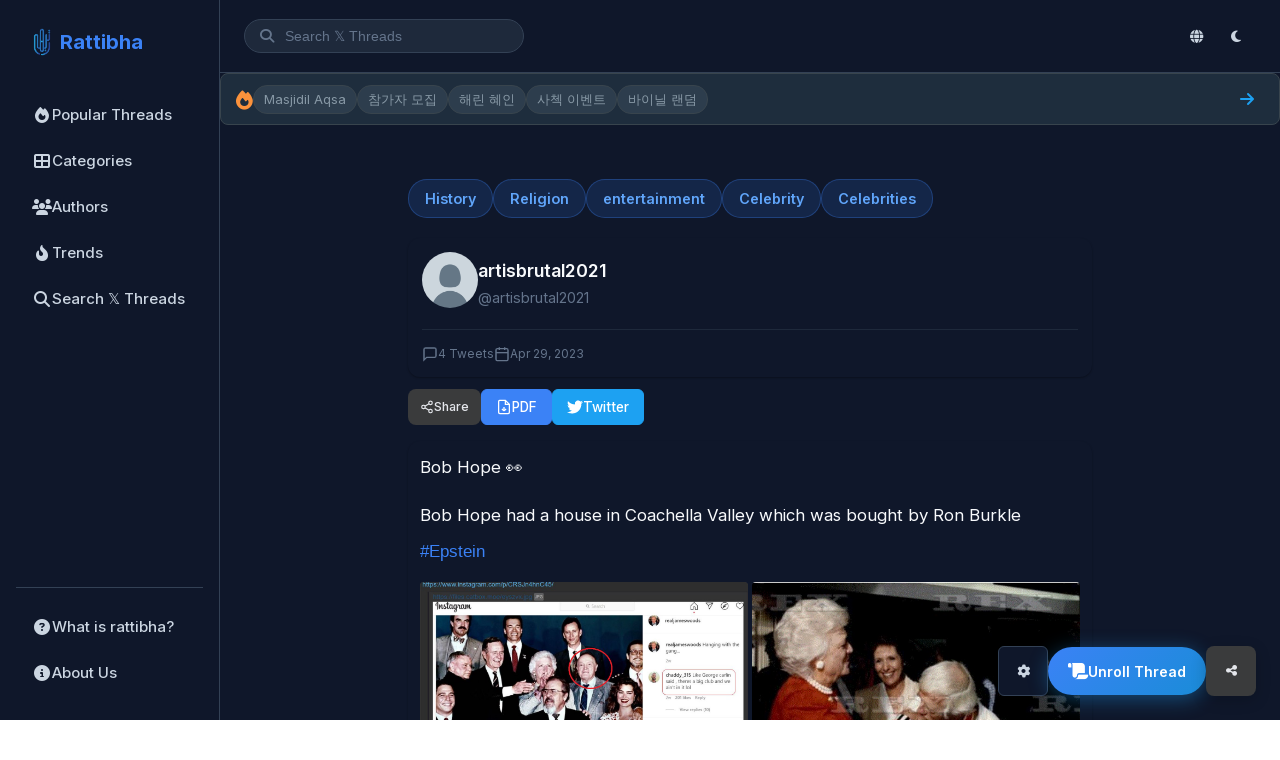

--- FILE ---
content_type: text/html; charset=UTF-8
request_url: https://en.rattibha.com/thread/1489638558818344966
body_size: 32571
content:
<!doctype html>
<html lang="en" dir="ltr">

<head>
    <meta charset="utf-8" />
    <meta name="viewport" content="width=device-width, initial-scale=1, maximum-scale=3.0, minimum-scale=.5, user-scalable=yes" />
    <meta name="csrf-token" content="mjc4xRO2h4DNuHSgTF9zILiyEsTA3iKJ2DDfhUqn" />

    
        <meta name="google-site-verification" content="9BVTS9rmjXZFzHMWRoByVBu8X08f6QjD1uxm0JoUh04" />
    
    <!-- Title -->
    <title>Bob Hope 👀 https://t.co/4NpyuUnssh - artisbrutal2021 | Rattibha</title>

    <!-- Meta Description -->
    <meta name="description" content="Bob Hope 👀 https://t.co/4NpyuUnssh" />

    <!-- Keywords -->
    
    <!-- Canonical URL -->
    
    <!-- Hreflang Tags for Multilingual SEO -->
    
    <!-- Open Graph Meta Tags -->
    <meta property="og:title" content="Rattibha" />
    <meta property="og:description" content="Read the best of 𝕏&#039;s users creations and masterpieces. We collect threads based on 𝕏 community recommendations and put them in an easy to read webpage. Moreover, we enable users to print, share, save and convert to PDF. All of this are offered to the world free of charge!" />
    <meta property="og:url" content="{&quot;id&quot;:542282,&quot;tweet_id&quot;:6634289,&quot;url&quot;:&quot;https:\/\/eu.ydr.com\/story\/news\/2018\/08\/14\/pa-grand-jury-report-catholic-clergy-sexual-abuse-names-details-catholic-dioceses\/948937002\/&quot;,&quot;short_url&quot;:&quot;https:\/\/t.co\/jv0H6L4u3T&quot;,&quot;title&quot;:null,&quot;description&quot;:null,&quot;display_url&quot;:&quot;eu.ydr.com\/story\/news\/201\u2026&quot;,&quot;image&quot;:null}" />
    <meta property="og:image" content="https://en.rattibha.com/img/rattibha.png" />
    <meta property="og:image:alt" content="Rattibha" />
    <meta property="og:site_name" content="Rattibha" />
    <meta property="og:type" content="article" />
        <meta property="og:locale" content="en_US" />
    
    <!-- Twitter Card Meta Tags -->
    <meta name="twitter:card" content="summary_large_image" />
    <meta name="twitter:site" content="@rattibha" />
    <meta name="twitter:title" content="Rattibha" />
    <meta name="twitter:description" content="Read the best of 𝕏&#039;s users creations and masterpieces. We collect threads based on 𝕏 community recommendations and put them in an easy to read webpage. Moreover, we enable users to print, share, save and convert to PDF. All of this are offered to the world free of charge!" />
    <meta name="twitter:image" content="https://en.rattibha.com/img/rattibha.png" />
        <meta name="twitter:creator" content="@artisbrutal2021" />
    
    <!-- Page-Specific Meta Tags -->
        <meta property="og:title" content="Bob Hope 👀 https://t.co/4NpyuUnssh - artisbrutal2021">
    <meta property="og:description" content="Bob Hope 👀 https://t.co/4NpyuUnssh">
    <meta property="og:type" content="article">
    <meta property="og:url" content="https://en.rattibha.com/thread/1489638558818344966">
            <meta property="og:image" content="/storage/meta_images/1489638558818344966_1.jpg">
        
    
    <meta name="twitter:card" content="summary_large_image">
    <meta name="twitter:title" content="Bob Hope 👀 https://t.co/4NpyuUnssh - artisbrutal2021">
    <meta name="twitter:description" content="Bob Hope 👀 https://t.co/4NpyuUnssh">
            <meta name="twitter:image" content="/storage/meta_images/1489638558818344966_1.jpg">
                <meta name="twitter:creator" content="@artisbrutal2021">
        
    
        <link rel="canonical" href="https://en.rattibha.com/thread/1489638558818344966">

    <!-- Article Meta (for thread pages) -->
        <meta property="article:author" content="https://twitter.com/artisbrutal2021" />
        
    <!-- Favicon -->
    <link rel="apple-touch-icon" sizes="180x180" href="/img/rattibha_180X180.png">
    <link rel="icon" type="image/png" sizes="32x32" href="/img/rattibha_32X32.png">
    <link rel="icon" type="image/png" sizes="192x192" href="/img/rattibha_192X192.png">
    <link rel="icon" type="image/png" sizes="16x16" href="/img/rattibha-favicon.png">
    <link rel="mask-icon" href="/img/rattibha-favicon.png" color="#ffffff">

    <!-- Theme Color -->
    <meta name="theme-color" content="#0f172a" />
    <meta name="msapplication-navbutton-color" content="#0f172a">
    <meta name="apple-mobile-web-app-status-bar-style" content="#0f172a">

    <!-- Google Fonts -->
    <link rel="preconnect" href="https://fonts.googleapis.com">
    <link rel="preconnect" href="https://fonts.gstatic.com" crossorigin>
    <link href="https://fonts.googleapis.com/css2?family=Inter:wght@400;500;600;700&family=Noto+Sans+Arabic:wght@400;500;600;700&display=swap" rel="stylesheet">

    <!-- Font Awesome -->
    <link rel="stylesheet" href="https://cdnjs.cloudflare.com/ajax/libs/font-awesome/6.4.0/css/all.min.css">

    <!-- Google Analytics -->
        <script async src="https://www.googletagmanager.com/gtag/js?id=G-H7FJ92KCW2"></script>
    <script>
        window.dataLayer = window.dataLayer || [];
        function gtag(){dataLayer.push(arguments);}
        gtag('js', new Date());
        gtag('config', 'G-H7FJ92KCW2');
    </script>
    
    <!-- JSON-LD Structured Data -->
    
    <!-- ViewerJS for Image Viewer -->
    <link rel="stylesheet" href="/css/viewer.css">

    <!-- Prevent Flash of Unstyled Content (FOUC) for Dark Mode -->
    <script>
        (function() {
            // Check for saved theme preference or default to darkmode
            var savedMode = localStorage.getItem('user_mode') || 'darkmode';
            var savedFontSize = localStorage.getItem('font_size') || 'medium';
            
            // Apply immediately to html element to prevent flickering
            document.documentElement.className = savedMode + ' ' + savedFontSize;
            
            // Store in window for body to use
            window.__THEME_MODE__ = savedMode;
            window.__FONT_SIZE__ = savedFontSize;
            
            // Update theme color meta tag
            var isDark = savedMode === 'darkmode';
            var themeColor = isDark ? '#18191a' : '#ffffff';
            document.querySelector('meta[name="theme-color"]').setAttribute('content', themeColor);
        })();
    </script>

    <!-- Page-Specific CSS -->
    <style>
    /* Prevent horizontal scroll */
    html, body {
        overflow-x: hidden;
    }
    
    .thread-page {
        max-width: 700px;
        margin: 0 auto;
        padding: 12px 8px;
        overflow-x: hidden;
        box-sizing: border-box;
    }
    
    /* Categories */
    .thread-categories {
        display: flex;
        flex-wrap: wrap;
        gap: 8px;
        margin-bottom: 20px;
    }
    
    .category-tag {
        display: inline-block;
        padding: 8px 16px;
        background: #eff6ff;
        color: #2563eb;
        border-radius: 20px;
        font-size: 0.9rem;
        font-weight: 600;
        text-decoration: none;
        transition: all 0.2s ease;
        border: 1px solid #bfdbfe;
    }

    .category-tag:hover {
        background: #2563eb;
        color: #ffffff;
        border-color: #2563eb;
    }

    /* Dark mode category tags */
    body.dark .category-tag,
    body.darkmode .category-tag,
    html.darkmode .category-tag {
        background: rgba(59, 130, 246, 0.15);
        color: #60a5fa;
        border-color: rgba(59, 130, 246, 0.3);
    }

    body.dark .category-tag:hover,
    body.darkmode .category-tag:hover,
    html.darkmode .category-tag:hover {
        background: #3b82f6;
        color: #ffffff;
        border-color: #3b82f6;
    }
    
    /* Thread Title Section */
    .thread-title-section {
        background: var(--bg-primary);
        border-radius: var(--radius-lg);
        padding: 16px 14px;
        margin-bottom: 12px;
        box-shadow: var(--shadow-sm);
        border-left: 4px solid var(--accent);
    }
    
    html[dir="rtl"] .thread-title-section {
        border-left: none;
        border-right: 4px solid var(--accent);
    }
    
    .thread-main-title {
        font-size: 1.5rem;
        font-weight: 700;
        color: var(--text-primary);
        line-height: 1.4;
        margin: 0;
        word-wrap: break-word;
        overflow-wrap: break-word;
    }
    
    @media (max-width: 600px) {
        .thread-main-title {
            font-size: 1.25rem;
        }
        
        .thread-title-section {
            padding: 12px 10px;
            margin-bottom: 10px;
        }
    }
    
    /* Thread Header */
    .thread-header {
        background: var(--bg-primary);
        border-radius: var(--radius-lg);
        padding: 14px;
        margin-bottom: 12px;
        box-shadow: var(--shadow-sm);
    }
    
    .author-section {
        display: flex;
        align-items: center;
        gap: 15px;
        margin-bottom: 15px;
    }
    
    .author-avatar {
        width: 56px;
        height: 56px;
        border-radius: 50%;
        object-fit: cover;
        flex-shrink: 0;
    }
    
    .author-info {
        flex: 1;
        min-width: 0;
    }
    
    html[dir="rtl"] .author-info {
        text-align: right !important;
    }
    
    .author-name {
        font-size: 1.1rem;
        font-weight: 600;
        color: var(--text-primary);
        margin: 0;
        white-space: nowrap;
        overflow: hidden;
        text-overflow: ellipsis;
    }
    
    .author-username {
        font-size: 0.9rem;
        color: var(--text-muted);
        margin: 2px 0 0;
    }
    
    .author-username a {
        color: var(--text-muted);
        text-decoration: none;
    }
    
    .author-username a:hover {
        color: var(--accent);
    }
    
    .thread-meta {
        display: flex;
        flex-wrap: wrap;
        gap: 15px;
        font-size: 0.9rem;
        color: var(--text-muted);
        border-top: 1px solid var(--border-light);
        padding-top: 15px;
    }
    
    .thread-meta span {
        display: flex;
        align-items: center;
        gap: 5px;
    }
    
    /* Action Buttons */
    .thread-actions {
        display: flex;
        flex-wrap: wrap;
        gap: 8px;
        margin-bottom: 16px;
        align-items: center;
    }

    html[dir="rtl"] .thread-actions {
        /* Default flex-start aligns to right in RTL */
    }

    .action-btn,
    .share-btn {
        display: inline-flex;
        align-items: center;
        justify-content: center;
        gap: 6px;
        padding: 8px 14px;
        border-radius: 6px;
        font-size: 0.85rem;
        font-weight: 500;
        text-decoration: none;
        transition: all 0.2s ease;
        border: 1px solid transparent;
        cursor: pointer;
        line-height: 1.3;
        min-width: auto;
        min-height: 36px;
        box-sizing: border-box;
        margin: 0;
        font-family: inherit;
        -webkit-appearance: none;
        -moz-appearance: none;
        appearance: none;
        box-shadow: none;
    }

    .share-dropdown {
        display: inline-flex;
        align-items: center;
    }

    html[dir="rtl"] .action-btn,
    html[dir="rtl"] .share-btn {
        flex-direction: row-reverse !important;
    }

    .action-btn svg,
    .share-btn svg {
        width: 16px;
        height: 16px;
        flex-shrink: 0;
    }

    .action-btn-primary {
        background: #2563eb;
        color: #ffffff;
        border-color: #2563eb;
    }

    .action-btn-primary:hover {
        background: #1d4ed8;
        border-color: #1d4ed8;
        box-shadow: 0 4px 12px rgba(37, 99, 235, 0.3);
    }

    .action-btn-secondary,
    .share-btn {
        background: #ffffff;
        color: #1e293b;
        border-color: #e2e8f0;
    }

    .action-btn-secondary:hover,
    .share-btn:hover {
        background: #f1f5f9;
        border-color: #cbd5e1;
        color: #0f172a;
    }

    .action-btn-twitter {
        background: #1DA1F2;
        color: #ffffff;
        border-color: #1DA1F2;
    }

    .action-btn-twitter:hover {
        background: #0c8de4;
        border-color: #0c8de4;
        box-shadow: 0 4px 12px rgba(29, 161, 242, 0.3);
    }
    
    /* Share Menu */
    .share-dropdown {
        position: relative;
    }
    
    .share-menu {
        position: absolute;
        top: calc(100% + 4px);
        left: 0;
        min-width: 200px;
        background: var(--bg-primary);
        border: 1px solid var(--border-default);
        border-radius: var(--radius-md);
        box-shadow: var(--shadow-lg);
        opacity: 0;
        visibility: hidden;
        transform: translateY(-8px);
        transition: all 0.2s ease;
        z-index: 100;
        padding: 8px 0;
    }
    
    html[dir="rtl"] .share-menu {
        left: auto;
        right: 0;
    }
    
    .share-dropdown.open .share-menu {
        opacity: 1;
        visibility: visible;
        transform: translateY(0);
    }
    
    .share-item {
        display: flex;
        align-items: center;
        gap: 12px;
        padding: 12px 16px;
        font-size: 0.95rem;
        font-weight: 500;
        color: #374151;
        text-decoration: none;
        transition: all 0.15s ease;
        cursor: pointer;
        border: none;
        background: none;
        width: 100%;
        text-align: left;
    }

    html[dir="rtl"] .share-item {
        text-align: right;
        flex-direction: row-reverse;
    }

    .share-item:hover {
        background: #f3f4f6;
        color: #111827;
    }

    .share-item svg {
        width: 20px;
        height: 20px;
        flex-shrink: 0;
    }
    
    .share-item.twitter svg { color: #1DA1F2; }
    .share-item.facebook svg { color: #1877F2; }
    .share-item.whatsapp svg { color: #25D366; }
    .share-item.telegram svg { color: #0088cc; }
    .share-item.linkedin svg { color: #0A66C2; }
    .share-item.reddit svg { color: #FF4500; }
    .share-item.email svg { color: var(--text-muted); }
    .share-item.copy svg { color: var(--text-muted); }
    
    .share-divider {
        height: 1px;
        background: var(--border-light);
        margin: 6px 0;
    }
    
    .copy-success {
        background: #10B981 !important;
        color: white !important;
    }
    
    /* Mobile Share Menu */
    @media (max-width: 480px) {
        .share-menu {
            position: fixed;
            bottom: 0;
            left: 0;
            right: 0;
            top: auto;
            min-width: 100%;
            border-radius: var(--radius-lg) var(--radius-lg) 0 0;
            transform: translateY(100%);
            padding: 16px 0;
            max-height: 70vh;
            overflow-y: auto;
        }
        
        .share-dropdown.open .share-menu {
            transform: translateY(0);
        }
        
        .share-item {
            padding: 14px 20px;
            font-size: 0.95rem;
        }
        
        .share-overlay {
            display: none;
            position: fixed;
            inset: 0;
            background: rgba(0,0,0,0.5);
            z-index: 99;
        }
        
        .share-dropdown.open .share-overlay {
            display: block;
        }
        
        /* Mobile button layout - compact and clean */
        .thread-actions {
            display: flex;
            flex-wrap: wrap;
            gap: 6px;
            width: 100%;
            align-items: center;
        }

        .action-btn,
        .share-btn {
            padding: 6px 12px;
            font-size: 0.8rem;
            min-width: auto;
            min-height: 32px;
            font-weight: 500;
            border-width: 1px;
            box-shadow: none;
        }

        .action-btn svg,
        .share-btn svg {
            width: 14px;
            height: 14px;
        }

        /* Keep original colors on mobile, just smaller */
        .action-btn-primary {
            background: #2563eb;
            border-color: #2563eb;
            color: #ffffff;
        }

        .action-btn-twitter {
            background: #1DA1F2;
            border-color: #1DA1F2;
            color: #ffffff;
        }

        .action-btn-secondary,
        .share-btn {
            background: #ffffff;
            border-color: #e2e8f0;
            color: #374151;
        }

        /* Dark mode mobile buttons */
        body.dark .action-btn-primary,
        body.darkmode .action-btn-primary,
        html.darkmode .action-btn-primary {
            background: #3b82f6;
            border-color: #3b82f6;
            color: #ffffff;
        }

        body.dark .action-btn-twitter,
        body.darkmode .action-btn-twitter,
        html.darkmode .action-btn-twitter {
            background: #1DA1F2;
            border-color: #1DA1F2;
            color: #ffffff;
        }

        body.dark .action-btn-secondary,
        body.darkmode .action-btn-secondary,
        html.darkmode .action-btn-secondary,
        body.dark .share-btn,
        body.darkmode .share-btn,
        html.darkmode .share-btn {
            background: #3a3b3c;
            border-color: #4e4f50;
            color: #e4e6eb;
        }

        /* Hide text on very small screens */
        .hide-mobile {
            display: none;
        }
    }

    @media (min-width: 481px) {
        .hide-mobile {
            display: inline;
        }
    }

    /* Dark mode button adjustments */
    body.dark .action-btn-primary,
    body.darkmode .action-btn-primary,
    html.darkmode .action-btn-primary {
        background: #3b82f6;
        color: #ffffff;
        border-color: #3b82f6;
    }

    body.dark .action-btn-primary:hover,
    body.darkmode .action-btn-primary:hover,
    html.darkmode .action-btn-primary:hover {
        background: #2563eb;
        border-color: #2563eb;
        box-shadow: 0 4px 12px rgba(59, 130, 246, 0.4);
    }

    body.dark .action-btn-secondary,
    body.darkmode .action-btn-secondary,
    html.darkmode .action-btn-secondary,
    body.dark .share-btn,
    body.darkmode .share-btn,
    html.darkmode .share-btn {
        background: #3a3b3c;
        color: #e4e6eb;
        border-color: #4e4f50;
    }

    body.dark .action-btn-secondary:hover,
    body.darkmode .action-btn-secondary:hover,
    html.darkmode .action-btn-secondary:hover,
    body.dark .share-btn:hover,
    body.darkmode .share-btn:hover,
    html.darkmode .share-btn:hover {
        background: #4e4f50;
        color: #ffffff;
        border-color: #5e5f60;
    }

    body.dark .action-btn-twitter,
    body.darkmode .action-btn-twitter,
    html.darkmode .action-btn-twitter {
        background: #1DA1F2;
        color: #ffffff;
        border-color: #1DA1F2;
    }

    body.dark .action-btn-twitter:hover,
    body.darkmode .action-btn-twitter:hover,
    html.darkmode .action-btn-twitter:hover {
        background: #0c8de4;
        border-color: #0c8de4;
        box-shadow: 0 4px 12px rgba(29, 161, 242, 0.4);
    }
    
    /* Dark mode share menu styling */
    body.dark .share-menu,
    body.darkmode .share-menu,
    html.darkmode .share-menu {
        background: #242526;
        border-color: #3a3b3c;
    }

    body.dark .share-item,
    body.darkmode .share-item,
    html.darkmode .share-item {
        color: #e4e6eb;
        font-weight: 500;
    }

    body.dark .share-item:hover,
    body.darkmode .share-item:hover,
    html.darkmode .share-item:hover {
        background: #3a3b3c;
        color: #ffffff;
    }

    body.dark .share-item.twitter svg,
    body.darkmode .share-item.twitter svg,
    html.darkmode .share-item.twitter svg {
        color: #1DA1F2;
    }

    body.dark .share-divider,
    body.darkmode .share-divider,
    html.darkmode .share-divider {
        background: #3a3b3c;
    }
    
    /* Download Status */
    .download-status {
        padding: 10px 16px;
        border-radius: var(--radius-md);
        font-size: 0.9rem;
        margin-top: 10px;
        width: 100%;
    }
    
    .download-status.loading {
        background: var(--accent-light);
        color: var(--accent);
    }
    
    .download-status.success {
        background: #d4edda;
        color: #155724;
    }
    
    .download-status.error {
        background: #f8d7da;
        color: #721c24;
    }
    
    @keyframes  spin {
        0% { transform: rotate(0deg); }
        100% { transform: rotate(360deg); }
    }
    
    .spin {
        animation: spin 1s linear infinite;
    }
    
    .action-btn:disabled {
        opacity: 0.7;
        cursor: not-allowed;
    }
    
    /* Tweet Container */
    .tweets-container {
        background: var(--bg-primary);
        border-radius: var(--radius-lg);
        padding: 12px;
        box-shadow: var(--shadow-sm);
    }
    
    /* Individual Tweet */
    .tweet-item {
        padding: 6px 0;
        cursor: pointer;
        transition: opacity 0.2s ease;
    }
    
    .tweet-item:hover {
        opacity: 0.85;
    }
    
    .tweet-item:last-child {
        padding-bottom: 0;
    }
    
    .tweet-item:first-child {
        padding-top: 0;
    }
    
    .tweet-text {
        font-size: 1.05rem;
        line-height: 1.7;
        color: var(--text-primary);
        margin-bottom: 8px;
        word-wrap: break-word;
        word-break: break-word;
        overflow-wrap: break-word;
        white-space: pre-wrap;
        max-width: 100%;
    }
    
    .tweet-text br {
        display: block;
        content: "";
        margin-top: 0.5em;
    }
    
    .tweet-text a {
        color: var(--accent);
        text-decoration: none;
    }
    
    .tweet-text a:hover {
        text-decoration: underline;
    }
    
    /* Mentions and Hashtags */
    .tweet-text .mention,
    .tweet-text .hashtag {
        color: var(--accent);
        font-weight: 500;
    }
    
    .tweet-text .mention {
        direction: ltr;
        unicode-bidi: embed;
    }
    
    .tweet-text .notranslate {
        font-family: -apple-system, BlinkMacSystemFont, "Segoe UI", Roboto, "Helvetica Neue", Arial, sans-serif;
    }
    
    /* Tweet Media */
    .tweet-media {
        margin-top: 16px;
        margin-bottom: 15px;
    }
    
    .tweet-media-grid {
        display: grid;
        gap: 4px;
        border-radius: var(--radius);
        overflow: hidden;
    }
    
    .tweet-media-grid.single {
        grid-template-columns: 1fr;
    }
    
    .tweet-media-grid.single .tweet-media-item img {
        max-height: 500px;
        width: 100%;
        object-fit: contain;
        background: var(--bg-secondary);
    }
    
    .tweet-media-grid.double {
        grid-template-columns: 1fr 1fr;
    }
    
    .tweet-media-grid.double .tweet-media-item {
        aspect-ratio: 1 / 1;
    }
    
    .tweet-media-grid.double .tweet-media-item img {
        height: 100%;
        object-fit: cover;
    }
    
    .tweet-media-grid.triple {
        grid-template-columns: 1fr 1fr;
        grid-template-rows: 1fr 1fr;
    }
    
    .tweet-media-grid.triple .tweet-media-item:first-child {
        grid-row: span 2;
    }
    
    .tweet-media-grid.triple .tweet-media-item {
        aspect-ratio: auto;
        min-height: 150px;
    }
    
    .tweet-media-grid.triple .tweet-media-item img {
        height: 100%;
        object-fit: cover;
    }
    
    .tweet-media-grid.quad {
        grid-template-columns: 1fr 1fr;
        grid-template-rows: 1fr 1fr;
    }
    
    .tweet-media-grid.quad .tweet-media-item {
        aspect-ratio: 16 / 9;
    }
    
    .tweet-media-grid.quad .tweet-media-item img {
        height: 100%;
        object-fit: cover;
    }
    
    .tweet-media-item {
        position: relative;
        overflow: hidden;
        border-radius: 4px;
        max-width: 100%;
        background: var(--bg-secondary);
    }
    
    body.darkmode .tweet-media-item {
        background: #3a3b3c;
    }
    
    .tweet-media-item img {
        width: 100%;
        height: auto;
        max-width: 100%;
        display: block;
        object-fit: cover;
        transition: transform 0.3s ease;
    }
    
    .tweet-media-item:hover img {
        transform: scale(1.02);
    }
    
    .tweet-media-item video {
        width: 100%;
        height: auto;
        max-width: 100%;
        display: block;
        border-radius: 4px;
    }
    
    /* Video poster link (for Twitter videos that can't be embedded) */
    .video-poster-link {
        display: block;
        position: relative;
        width: 100%;
        border-radius: 8px;
        overflow: hidden;
        text-decoration: none;
    }
    
    .video-poster-image {
        width: 100%;
        height: auto;
        display: block;
        border-radius: 8px;
    }
    
    .video-poster-placeholder {
        width: 100%;
        padding-top: 56.25%; /* 16:9 aspect ratio */
        background: linear-gradient(135deg, #1a1a2e 0%, #16213e 100%);
        border-radius: 8px;
        position: relative;
    }
    
    .video-poster-placeholder .placeholder-icon {
        position: absolute;
        top: 50%;
        left: 50%;
        transform: translate(-50%, -50%);
        width: 48px;
        height: 48px;
        color: rgba(255,255,255,0.3);
    }
    
    .video-play-overlay {
        position: absolute;
        top: 0;
        left: 0;
        right: 0;
        bottom: 0;
        display: flex;
        flex-direction: column;
        align-items: center;
        justify-content: center;
        background: rgba(0, 0, 0, 0.4);
        transition: background 0.2s ease;
    }
    
    .video-poster-link:hover .video-play-overlay {
        background: rgba(0, 0, 0, 0.6);
    }
    
    .play-icon {
        width: 64px;
        height: 64px;
        color: white;
        filter: drop-shadow(0 2px 4px rgba(0,0,0,0.3));
    }
    
    .video-watch-text {
        margin-top: 8px;
        color: white;
        font-size: 14px;
        font-weight: 500;
        text-shadow: 0 1px 2px rgba(0,0,0,0.5);
    }

    .video-container {
        position: relative;
        width: 100%;
    }

    .video-download-btn {
        display: flex;
        align-items: center;
        justify-content: center;
        gap: 6px;
        margin-top: 8px;
        padding: 8px 14px;
        background: #10b981;
        color: #ffffff;
        border: none;
        border-radius: 6px;
        font-size: 0.85rem;
        font-weight: 500;
        text-decoration: none;
        cursor: pointer;
        transition: all 0.2s ease;
    }

    .video-download-btn:hover {
        background: #059669;
        box-shadow: 0 2px 8px rgba(16, 185, 129, 0.3);
    }

    .video-download-btn svg {
        width: 16px;
        height: 16px;
    }

    /* Dark mode video download button */
    body.dark .video-download-btn,
    body.darkmode .video-download-btn,
    html.darkmode .video-download-btn {
        background: #059669;
    }

    body.dark .video-download-btn:hover,
    body.darkmode .video-download-btn:hover,
    html.darkmode .video-download-btn:hover {
        background: #047857;
    }


    /* Media image link */
    .media-image-link {
        display: block;
        cursor: pointer;
    }
    
    .media-image-link img {
        transition: transform 0.2s ease;
    }
    
    .media-image-link:hover img {
        transform: scale(1.02);
    }

    /* Tweet URLs (Embedded Links) */
    .tweet-urls {
        margin-top: 15px;
        max-width: 100%;
        overflow: hidden;
    }
    
    .tweet-url-card {
        display: flex;
        border: 1px solid var(--border-default);
        border-radius: var(--radius-md);
        overflow: hidden;
        text-decoration: none;
        color: inherit;
        transition: border-color 0.2s;
        margin-bottom: 10px;
        max-width: 100%;
        box-sizing: border-box;
    }
    
    .tweet-url-card:hover {
        border-color: var(--border-dark);
    }
    
    .tweet-url-image {
        flex-shrink: 0;
        width: 120px;
        height: 80px;
        overflow: hidden;
    }
    
    .tweet-url-image img {
        width: 100%;
        height: 100%;
        object-fit: cover;
    }
    
    .tweet-url-content {
        padding: 12px 15px;
        flex: 1;
        min-width: 0;
    }
    
    .tweet-url-domain {
        font-size: 0.8rem;
        color: var(--text-muted);
        margin-bottom: 4px;
    }
    
    .tweet-url-title {
        font-size: 0.95rem;
        font-weight: 500;
        color: var(--text-primary);
        margin: 0 0 4px;
        display: -webkit-box;
        -webkit-line-clamp: 2;
        -webkit-box-orient: vertical;
        overflow: hidden;
    }
    
    .tweet-url-desc {
        font-size: 0.85rem;
        color: var(--text-secondary);
        margin: 0;
        display: -webkit-box;
        -webkit-line-clamp: 2;
        -webkit-box-orient: vertical;
        overflow: hidden;
    }
    
    /* Embed Containers */
    .embed-container {
        margin: 15px 0;
        border-radius: var(--radius);
        overflow: hidden;
        max-width: 100%;
        box-sizing: border-box;
    }
    
    /* YouTube Embed */
    .youtube-embed {
        position: relative;
        padding-bottom: 56.25%; /* 16:9 aspect ratio */
        height: 0;
        background: var(--bg-secondary);
        max-width: 100%;
    }
    
    .youtube-embed iframe {
        position: absolute;
        top: 0;
        left: 0;
        width: 100%;
        height: 100%;
        border: none;
    }
    
    /* Twitter Embed */
    .twitter-embed {
        max-width: 100%;
        overflow: hidden;
        display: flex;
        justify-content: center;
        align-items: center;
        text-align: center;
    }
    
    .twitter-embed .twitter-tweet {
        margin: 0 auto !important;
        max-width: 100% !important;
    }
    
    .twitter-embed .twitter-tweet-rendered {
        margin: 0 auto !important;
    }
    
    .twitter-embed iframe {
        margin: 0 auto !important;
    }
    
    /* Thread Footer */
    .thread-footer {
        margin-top: 24px;
        padding-top: 16px;
        border-top: 1px solid var(--border-light);
    }
    
    .footer-categories {
        margin-bottom: 16px;
    }
    
    .footer-categories h4 {
        font-size: 0.9rem;
        font-weight: 600;
        color: var(--text-secondary);
        margin-bottom: 10px;
    }
    
    /* Related Actions */
    .related-actions {
        display: flex;
        flex-direction: column;
        gap: 15px;
    }
    
    .missing-tweets-notice {
        background: var(--bg-secondary);
        border-radius: var(--radius-md);
        padding: 15px 20px;
        display: flex;
        align-items: center;
        justify-content: space-between;
        flex-wrap: wrap;
        gap: 10px;
    }
    
    .missing-tweets-notice p {
        margin: 0;
        font-size: 0.9rem;
        color: var(--text-secondary);
    }
    
    .refresh-btn {
        padding: 10px 18px;
        background: #2563eb;
        color: #ffffff;
        border: 2px solid #2563eb;
        border-radius: 8px;
        font-size: 0.9rem;
        font-weight: 600;
        cursor: pointer;
        transition: all 0.2s ease;
        min-height: 42px;
    }

    .refresh-btn:hover {
        background: #1d4ed8;
        border-color: #1d4ed8;
        box-shadow: 0 4px 12px rgba(37, 99, 235, 0.3);
    }

    /* Dark mode refresh button */
    body.dark .refresh-btn,
    body.darkmode .refresh-btn,
    html.darkmode .refresh-btn {
        background: #3b82f6;
        border-color: #3b82f6;
    }

    body.dark .refresh-btn:hover,
    body.darkmode .refresh-btn:hover,
    html.darkmode .refresh-btn:hover {
        background: #2563eb;
        border-color: #2563eb;
    }
    
    /* RTL Support - Use html[dir="rtl"] since dir is on html element */
    html[dir="rtl"] .thread-page {
        direction: rtl !important;
    }
    
    /* Author section should follow RTL for UI chrome */
    html[dir="rtl"] .author-section {
        /* Natural RTL flow puts avatar on right */
    }
    
    html[dir="rtl"] .author-avatar {
        /* Natural order */
    }
    
    html[dir="rtl"] .author-info {
        text-align: right !important;
    }
    
    html[dir="rtl"] .author-username {
        direction: ltr;
        unicode-bidi: embed;
        text-align: right;
        display: block;
    }
    
    html[dir="rtl"] .thread-meta {
        /* Natural RTL flow */
        justify-content: flex-start !important;
    }
    
    html[dir="rtl"] .thread-meta span {
        /* Natural RTL flow */
    }
    
    html[dir="rtl"] .action-btn {
        /* Natural RTL flow */
    }
    
    html[dir="rtl"] .thread-actions {
        /* Default flex-start aligns to right in RTL */
    }
    
    html[dir="rtl"] .thread-header {
        direction: rtl !important;
        text-align: right !important;
    }
    
    html[dir="rtl"] .thread-categories {
        direction: rtl !important;
        justify-content: flex-start !important;
    }
    
    html[dir="rtl"] .footer-categories {
        direction: rtl !important;
        text-align: right !important;
    }
    
    html[dir="rtl"] .tweet-text {
        direction: rtl;
        text-align: right;
    }
    
    /* RTL: Buttons and icons - icons always on the right */
    html[dir="rtl"] .share-btn {
        /* Natural RTL flow */
    }
    
    html[dir="rtl"] .share-dropdown {
        direction: rtl !important;
    }
    
    html[dir="rtl"] .share-menu {
        left: auto !important;
        right: 0 !important;
        text-align: right !important;
    }
    
    html[dir="rtl"] .share-item {
        text-align: right !important;
    }
    
    html[dir="rtl"] .btn,
    html[dir="rtl"] button {
        direction: rtl !important;
    }
    
    /* RTL: Thread page alignment */
    html[dir="rtl"] .thread-page {
        text-align: right !important;
    }
    
    html[dir="rtl"] .thread-page h1,
    html[dir="rtl"] .thread-page h2,
    html[dir="rtl"] .thread-page h3,
    html[dir="rtl"] .thread-page p {
        text-align: right !important;
    }
    
    html[dir="rtl"] .author-name {
        text-align: right !important;
    }
    
    html[dir="rtl"] .author-username {
        text-align: right !important;
    }
    
    /* Tweet content direction based on language */
    .tweet-content-rtl {
        direction: rtl;
        text-align: right;
    }
    
    .tweet-content-ltr {
        direction: ltr;
        text-align: left;
    }
    
    /* Dark Mode overrides - most styles now handled by semantic CSS variables */
    body.dark .tweet-url-card {
        border-color: var(--border-default);
    }
    
    /* Responsive */
    @media (max-width: 600px) {
        .thread-page {
            padding: 6px 4px;
        }
        
        .thread-header {
            padding: 10px;
            margin-bottom: 10px;
        }
        
        .author-avatar {
            width: 48px;
            height: 48px;
        }
        
        .author-name {
            font-size: 1rem;
        }
        
        .thread-meta {
            gap: 10px;
        }
        
        .thread-actions {
            flex-direction: row;
            flex-wrap: wrap;
            justify-content: flex-start;
            gap: 6px;
            width: 100%;
            align-items: center;
        }

        .action-btn,
        .share-btn {
            padding: 7px 14px;
            font-size: 0.85rem;
            min-width: auto;
            min-height: 36px;
            font-weight: 500;
            border-width: 1px;
            box-shadow: none;
        }

        .action-btn svg,
        .share-btn svg {
            width: 15px;
            height: 15px;
        }

        /* Keep original colors on tablet, just smaller */
        .action-btn-primary {
            background: #2563eb;
            border-color: #2563eb;
            color: #ffffff;
        }

        .action-btn-twitter {
            background: #1DA1F2;
            border-color: #1DA1F2;
            color: #ffffff;
        }

        .action-btn-secondary,
        .share-btn {
            background: #ffffff;
            border-color: #e2e8f0;
            color: #374151;
        }

        /* Dark mode tablet buttons */
        body.dark .action-btn-primary,
        body.darkmode .action-btn-primary,
        html.darkmode .action-btn-primary {
            background: #3b82f6;
            border-color: #3b82f6;
            color: #ffffff;
        }

        body.dark .action-btn-twitter,
        body.darkmode .action-btn-twitter,
        html.darkmode .action-btn-twitter {
            background: #1DA1F2;
            border-color: #1DA1F2;
            color: #ffffff;
        }

        body.dark .action-btn-secondary,
        body.darkmode .action-btn-secondary,
        html.darkmode .action-btn-secondary,
        body.dark .share-btn,
        body.darkmode .share-btn,
        html.darkmode .share-btn {
            background: #3a3b3c;
            border-color: #4e4f50;
            color: #e4e6eb;
        }

        .tweets-container {
            padding: 8px;
        }

        .tweet-text {
            font-size: 0.95rem;
            line-height: 1.65;
        }
        
        .tweet-item {
            padding: 10px 0;
        }
        
        /* Mobile URL card - stack vertically */
        .tweet-url-card {
            flex-direction: column;
        }
        
        .tweet-url-image {
            width: 100%;
            height: 150px;
        }
        
        /* Mobile suggestions - single column */
        .suggestions-grid {
            grid-template-columns: 1fr;
        }
        
        /* Mobile image grid adjustments */
        .tweet-media-grid.triple .tweet-media-item:first-child {
            grid-row: span 1;
        }
        
        .tweet-media-grid.triple {
            grid-template-columns: 1fr;
            grid-template-rows: auto;
        }
        
        .tweet-media-grid.quad {
            grid-template-columns: 1fr 1fr;
        }
        
        .tweet-media-grid.single .tweet-media-item img {
            max-height: 350px;
        }
        
        /* Hide long URLs */
        .tweet-url-domain {
            max-width: 100%;
            overflow: hidden;
            text-overflow: ellipsis;
            white-space: nowrap;
        }
    }
    
    /* Suggestions Section */
    .suggestions-section {
        margin-top: 32px;
        padding-top: 24px;
        border-top: 2px solid var(--border-light);
    }
    
    .suggestion-block {
        margin-bottom: 24px;
    }
    
    .suggestion-title {
        font-size: 1.1rem;
        font-weight: 600;
        color: var(--text-primary);
        margin-bottom: 15px;
        display: flex;
        align-items: center;
        gap: 10px;
    }
    
    .suggestion-title i {
        color: var(--accent);
    }
    
    .suggestions-grid {
        display: grid;
        grid-template-columns: repeat(auto-fill, minmax(250px, 1fr));
        gap: 15px;
        max-width: 100%;
        overflow: hidden;
    }
    
    .suggestion-card {
        background: var(--bg-primary);
        border-radius: var(--radius-md);
        padding: 15px;
        border: 1px solid var(--border-light);
        text-decoration: none;
        color: inherit;
        display: block;
        transition: box-shadow 0.2s, transform 0.2s;
        max-width: 100%;
        box-sizing: border-box;
        overflow: hidden;
    }
    
    .suggestion-card:hover {
        box-shadow: 0 4px 12px rgba(0,0,0,0.1);
        transform: translateY(-2px);
    }
    
    .suggestion-card-text {
        font-size: 0.9rem;
        line-height: 1.5;
        color: var(--text-secondary);
        margin-bottom: 12px;
        display: -webkit-box;
        -webkit-line-clamp: 3;
        -webkit-box-orient: vertical;
        overflow: hidden;
    }
    
    .suggestion-card-author {
        display: flex;
        align-items: center;
        gap: 10px;
    }
    
    .suggestion-card-avatar {
        width: 32px;
        height: 32px;
        border-radius: 50%;
        object-fit: cover;
    }
    
    .suggestion-card-author-details {
        flex: 1;
        min-width: 0;
    }
    
    .suggestion-card-name {
        font-size: 0.85rem;
        font-weight: 500;
        color: var(--text-primary);
    }
    
    .suggestion-card-username {
        font-size: 0.8rem;
        color: var(--text-muted);
        direction: ltr;
        unicode-bidi: embed;
        display: inline-block;
    }
    
    /* RTL fix for suggestion cards - use html[dir="rtl"] to follow PAGE direction, not thread direction */
    html[dir="rtl"] .suggestion-card {
        direction: rtl;
    }
    
    html[dir="rtl"] .suggestion-card-author {
        flex-direction: row-reverse !important;
    }
    
    html[dir="rtl"] .suggestion-card-author-details {
        text-align: right !important;
    }
    
    html[dir="rtl"] .suggestion-card-username {
        direction: ltr !important;
        unicode-bidi: embed;
    }
    
    html[dir="rtl"] .suggestion-card-text {
        text-align: right !important;
    }
    
    html[dir="rtl"] .suggestion-card-name {
        text-align: right !important;
    }
    
    html[dir="rtl"] .suggestion-title {
        flex-direction: row-reverse;
        text-align: right;
    }
    
    .suggestions-loading {
        text-align: center;
        padding: 40px 20px;
        color: var(--text-muted);
    }
    
    .suggestions-loading .spinner {
        width: 30px;
        height: 30px;
        border: 3px solid var(--border-default);
        border-top-color: var(--accent);
        border-radius: 50%;
        animation: spin 1s linear infinite;
        margin: 0 auto 10px;
    }
    
    @keyframes  spin {
        to { transform: rotate(360deg); }
    }
    
    body.dark .suggestion-card:hover,
    body.darkmode .suggestion-card:hover {
        box-shadow: 0 4px 12px rgba(0,0,0,0.5);
    }
    
    @media (max-width: 600px) {
        .suggestions-grid {
            grid-template-columns: 1fr;
        }
    }
</style>

    <style>
        /* ================================================
           RATTIBHA DESIGN SYSTEM
           ================================================ */
        
        /* CSS Variables - Light Mode (Default) */
        :root {
            /* Backgrounds */
            --bg-primary: #ffffff;
            --bg-secondary: #f8fafc;
            --bg-tertiary: #f1f5f9;
            --bg-hover: #e2e8f0;
            --bg-active: #dbeafe;
            
            /* Text */
            --text-primary: #0f172a;
            --text-secondary: #475569;
            --text-muted: #94a3b8;
            --text-placeholder: #cbd5e1;
            
            /* Borders */
            --border-default: #e2e8f0;
            --border-light: #f1f5f9;
            --border-dark: #cbd5e1;
            --border-hover: #cbd5e1;
            --border-focus: #3b82f6;
            
            /* Accent */
            --accent: #3b82f6;
            --accent-hover: #2563eb;
            --accent-dark: #1d4ed8;
            --accent-light: #eff6ff;
            --accent-muted: #bfdbfe;
            
            /* Status */
            --success: #22c55e;
            --success-light: #dcfce7;
            --warning: #f59e0b;
            --warning-light: #fef3c7;
            --error: #ef4444;
            --error-light: #fee2e2;
            --trending: #f97316;
            --trending-light: #fff7ed;
            
            /* Shadows */
            --shadow-sm: 0 1px 2px rgba(0, 0, 0, 0.05);
            --shadow-md: 0 4px 6px -1px rgba(0, 0, 0, 0.1);
            --shadow-lg: 0 10px 15px -3px rgba(0, 0, 0, 0.1);
            
            /* Typography */
            --font-primary: 'Inter', 'Noto Sans Arabic', -apple-system, BlinkMacSystemFont, 'Segoe UI', sans-serif;
            --font-regular: 400;
            --font-medium: 500;
            --font-semibold: 600;
            --font-bold: 700;
            
            /* Spacing */
            --space-1: 4px;
            --space-2: 8px;
            --space-3: 12px;
            --space-4: 16px;
            --space-5: 20px;
            --space-6: 24px;
            --space-8: 32px;
            --space-10: 40px;
            --space-12: 48px;
            
            /* Border Radius */
            --radius-sm: 6px;
            --radius-md: 8px;
            --radius-lg: 12px;
            --radius-xl: 16px;
            --radius-full: 9999px;
            
            /* Z-Index */
            --z-dropdown: 10;
            --z-sticky: 50;
            --z-header: 100;
            --z-modal-backdrop: 200;
            --z-modal: 300;
            --z-toast: 400;
            
            /* Transitions */
            --transition-fast: 0.1s ease;
            --transition-normal: 0.15s ease;
            --transition-slow: 0.2s ease;
            
            /* Avatar Gradients */
            --gradient-1: linear-gradient(135deg, #3b82f6, #8b5cf6);
            --gradient-2: linear-gradient(135deg, #6366f1, #8b5cf6);
            --gradient-3: linear-gradient(135deg, #2563eb, #7c3aed);
            --gradient-4: linear-gradient(135deg, #0ea5e9, #6366f1);
            --gradient-5: linear-gradient(135deg, #8b5cf6, #d946ef);
            --gradient-6: linear-gradient(135deg, #f59e0b, #ef4444);
        }

        /* Dark Mode Variables */
        body.darkmode {
            --bg-primary: #0f172a;
            --bg-secondary: #1e293b;
            --bg-tertiary: #334155;
            --bg-hover: #475569;
            --bg-active: #1e3a5f;
            
            --text-primary: #f8fafc;
            --text-secondary: #cbd5e1;
            --text-muted: #64748b;
            --text-placeholder: #475569;
            
            --border-default: #334155;
            --border-light: #1e293b;
            --border-dark: #475569;
            --border-hover: #475569;
            --border-focus: #3b82f6;
            
            --accent-hover: #60a5fa;
            --accent-dark: #2563eb;
            --accent-light: #1e3a5f;
            --accent-muted: #1e40af;
            
            --success-light: #14532d;
            --warning-light: #713f12;
            --error-light: #7f1d1d;
            --trending-light: #7c2d12;
            
            --shadow-sm: 0 1px 2px rgba(0, 0, 0, 0.3);
            --shadow-md: 0 4px 6px -1px rgba(0, 0, 0, 0.4);
            --shadow-lg: 0 10px 15px -3px rgba(0, 0, 0, 0.5);
        }

        /* Critical CSS for preventing flicker */
        html.darkmode,
        body.darkmode {
            background: var(--bg-primary) !important;
            color: var(--text-primary) !important;
        }
        
        html.lightmode,
        body.lightmode {
            background: var(--bg-primary) !important;
            color: var(--text-primary) !important;
        }

        /* Reset & Base */
        *, *::before, *::after {
            box-sizing: border-box;
            margin: 0;
            padding: 0;
        }

        html {
            scroll-behavior: smooth;
            overflow-x: hidden;
            max-width: 100vw;
        }

        body {
            font-family: var(--font-primary);
            font-size: 15px;
            line-height: 1.5;
            -webkit-font-smoothing: antialiased;
            -moz-osx-font-smoothing: grayscale;
            overflow-x: hidden;
            max-width: 100vw;
            background: var(--bg-primary);
            color: var(--text-primary);
            transition: background-color 0.2s ease, color 0.2s ease;
        }

        /* Font Size Classes */
        body.small { font-size: 14px; }
        body.medium { font-size: 15px; }
        body.large { font-size: 17px; }

        body.small .thread-card-title { font-size: 14px; }
        body.large .thread-card-title { font-size: 18px; }

        body.small .page-title { font-size: 18px; }
        body.large .page-title { font-size: 24px; }

        a { color: inherit; text-decoration: none; }
        img { max-width: 100%; height: auto; }
        
        /* RTL Global Styles */
        html[dir="rtl"] body {
            text-align: right;
        }
        
        html[dir="rtl"] h1,
        html[dir="rtl"] h2,
        html[dir="rtl"] h3,
        html[dir="rtl"] h4,
        html[dir="rtl"] h5,
        html[dir="rtl"] h6,
        html[dir="rtl"] p {
            text-align: right;
        }
        
        /* Typography */
        h1 { font-size: 20px; font-weight: 700; line-height: 1.2; }
        h2 { font-size: 22px; font-weight: 700; line-height: 1.3; }
        h3 { font-size: 18px; font-weight: 600; line-height: 1.4; }
        h4 { font-size: 16px; font-weight: 600; line-height: 1.4; }
        p, .body-text { font-size: 15px; font-weight: 400; line-height: 1.6; }
        .small-text { font-size: 13px; font-weight: 400; line-height: 1.5; }
        .caption { font-size: 12px; font-weight: 500; color: var(--text-muted); }

        /* Layout - Sidebar Based */
        .app-container {
            min-height: 100vh;
            display: flex;
            flex-direction: row;
        }

        /* Sidebar */
        .sidebar {
            width: 220px;
            height: 100vh;
            position: fixed;
            left: 0;
            top: 0;
            background: var(--bg-primary);
            border-right: 1px solid var(--border-default);
            padding: var(--space-6) var(--space-4);
            display: flex;
            flex-direction: column;
            z-index: 100;
            transition: transform 0.3s ease, width 0.3s ease;
        }

        .sidebar-logo {
            display: flex;
            align-items: center;
            gap: var(--space-3);
            margin-bottom: var(--space-8);
            padding: 0 var(--space-2);
        }

        .sidebar-logo img {
            width: 36px;
            height: 36px;
            border-radius: var(--radius-md);
        }

        .sidebar-logo-text {
            font-size: 20px;
            font-weight: 700;
            color: var(--accent);
        }

        .sidebar-nav {
            display: flex;
            flex-direction: column;
            gap: var(--space-1);
            flex: 1;
        }

        .sidebar-nav-item {
            display: flex;
            align-items: center;
            gap: var(--space-3);
            padding: var(--space-3) var(--space-4);
            border-radius: var(--radius-md);
            font-size: 15px;
            font-weight: 500;
            color: var(--text-secondary);
            cursor: pointer;
            transition: all 0.2s ease;
        }

        .sidebar-nav-item:hover {
            background: var(--bg-secondary);
            color: var(--text-primary);
        }

        .sidebar-nav-item.active {
            background: var(--accent-light);
            color: var(--accent);
        }

        .sidebar-nav-item i {
            width: 20px;
            font-size: 16px;
            text-align: center;
        }
        
        /* RTL for sidebar nav items - placed here for proper specificity */
        html[dir="rtl"] .sidebar-nav-item {
            /* Natural RTL flow */
            direction: rtl !important;
        }
        
        html[dir="rtl"] .sidebar-nav-item i {
            margin-left: 12px !important;
            margin-right: 0 !important;
        }
        
        html[dir="rtl"] .sidebar-nav-item span {
            order: 0 !important;
        }

        .sidebar-footer {
            margin-top: auto;
            padding-top: var(--space-4);
            border-top: 1px solid var(--border-default);
        }

        /* Main Area with Sidebar */
        .main-area {
            flex: 1;
            margin-left: 220px;
            display: flex;
            flex-direction: column;
            min-height: 100vh;
            max-width: 100%;
            overflow-x: hidden;
        }

        .main-content {
            flex: 1;
            width: 100%;
            max-width: 1060px;
            margin: 0 auto;
            padding: var(--space-6) var(--space-4);
            overflow-x: hidden;
            box-sizing: border-box;
            min-width: 0;
        }

        @media (max-width: 480px) {
            .main-content {
                padding: var(--space-4) var(--space-3);
            }
        }

        @media (min-width: 480px) {
            .main-content { padding: var(--space-6) var(--space-4); }
        }

        @media (min-width: 768px) {
            .main-content { padding: var(--space-8) var(--space-6); }
        }

        /* Responsive Sidebar */
        @media (max-width: 1023px) {
            .sidebar {
                width: 72px;
                padding: var(--space-4) var(--space-2);
            }
            .sidebar-logo-text,
            .sidebar-nav-item span {
                display: none;
            }
            .sidebar-nav-item {
                justify-content: center;
                padding: var(--space-3);
            }
            .sidebar-nav-item i {
                width: auto;
                font-size: 20px;
            }
            .main-area {
                margin-left: 72px;
            }
        }

        @media (max-width: 639px) {
            .sidebar {
                transform: translateX(-100%);
                width: 220px;
            }
            .sidebar.open {
                transform: translateX(0);
            }
            .sidebar-logo-text,
            .sidebar-nav-item span {
                display: block;
            }
            .sidebar-nav-item {
                justify-content: flex-start;
                padding: var(--space-3) var(--space-4);
            }
            .main-area {
                margin-left: 0;
            }
            .sidebar-overlay {
                position: fixed;
                inset: 0;
                background: rgba(0, 0, 0, 0.5);
                z-index: 99;
                display: none;
            }
            .sidebar-overlay.open {
                display: block;
            }
        }

        /* Header */
        .header {
            position: sticky;
            top: 0;
            z-index: 150;
            background: var(--bg-primary);
            border-bottom: 1px solid var(--border-default);
            backdrop-filter: blur(12px);
        }

        .header-inner {
            max-width: 100%;
            margin: 0 auto;
            padding: var(--space-3) var(--space-4);
            display: flex;
            align-items: center;
            justify-content: space-between;
            gap: var(--space-3);
            box-sizing: border-box;
        }

        @media (max-width: 480px) {
            .header-inner {
                padding: var(--space-2) var(--space-3);
                gap: var(--space-2);
            }
        }

        .header-search {
            flex: 1;
            max-width: 280px;
            min-width: 0;
        }

        @media (max-width: 480px) {
            .header-search {
                max-width: none;
                flex: 1;
            }
        }

        .header-search-input {
            width: 100%;
            padding: var(--space-2) var(--space-4);
            padding-left: var(--space-10);
            background: var(--bg-secondary);
            border: 1px solid var(--border-default);
            border-radius: var(--radius-full);
            font-size: 14px;
            color: var(--text-primary);
            outline: none;
            transition: all 0.2s ease;
        }

        .header-search-input::placeholder {
            color: var(--text-muted);
        }

        .header-search-input:focus {
            border-color: var(--accent);
            background: var(--bg-primary);
        }

        .header-search-wrapper {
            position: relative;
        }

        .header-search-icon {
            position: absolute;
            left: var(--space-4);
            top: 50%;
            transform: translateY(-50%);
            color: var(--text-muted);
            font-size: 14px;
        }

        @media (min-width: 768px) {
            .header-inner { padding: var(--space-4) var(--space-6); }
        }

        .logo {
            display: none;
        }

        @media (max-width: 639px) {
            .logo {
                display: flex;
                align-items: center;
                gap: var(--space-2);
                font-weight: 700;
                font-size: 20px;
            }
        }

        .logo img {
            width: 36px;
            height: 36px;
            border-radius: var(--radius-md);
        }

        .logo-text {
            color: var(--accent);
        }

        /* Navigation - simplified for sidebar layout */
        .nav-desktop { display: none; }

        /* Header Actions */
        .header-actions {
            display: flex;
            align-items: center;
            gap: var(--space-2);
        }

        .icon-btn {
            width: 40px;
            height: 40px;
            display: flex;
            align-items: center;
            justify-content: center;
            border-radius: var(--radius-full);
            border: none;
            background: transparent;
            color: var(--text-secondary);
            cursor: pointer;
            transition: all 0.2s ease;
        }

        .icon-btn:hover {
            background: var(--bg-secondary);
            color: var(--text-primary);
        }

        /* Mobile Menu */
        .mobile-menu-btn { display: none; }

        @media (max-width: 639px) {
            .mobile-menu-btn { display: flex; }
        }

        .mobile-nav {
            display: none;
        }

        /* Dropdown */
        .dropdown { position: relative; }

        .dropdown-menu {
            position: absolute;
            top: 100%;
            right: 0;
            margin-top: var(--space-2);
            min-width: 160px;
            background: var(--bg-primary);
            border: 1px solid var(--border-default);
            border-radius: var(--radius-md);
            box-shadow: var(--shadow-lg);
            opacity: 0;
            visibility: hidden;
            transform: translateY(-8px);
            transition: all 0.2s ease;
            z-index: 1000;
        }

        .dropdown:hover .dropdown-menu,
        .dropdown.open .dropdown-menu {
            opacity: 1;
            visibility: visible;
            transform: translateY(0);
        }

        .dropdown-item {
            display: block;
            padding: var(--space-2) var(--space-4);
            font-size: 14px;
            color: var(--text-secondary);
            transition: all 0.2s ease;
        }

        .dropdown-item:hover {
            background: var(--bg-secondary);
            color: var(--text-primary);
        }

        .dropdown-item:first-child { border-radius: var(--radius-md) var(--radius-md) 0 0; }
        .dropdown-item:last-child { border-radius: 0 0 var(--radius-md) var(--radius-md); }

        /* Page Header */
        .page-header {
            margin-bottom: var(--space-6);
            max-width: 100%;
            overflow: visible;
            box-sizing: border-box;
            position: relative;
            z-index: 40;
        }

        @media (max-width: 480px) {
            .page-header {
                margin-bottom: var(--space-4);
            }
        }

        .page-title {
            font-size: 24px;
            font-weight: 700;
            margin-bottom: var(--space-4);
            color: var(--text-primary);
            word-break: break-word;
        }

        @media (max-width: 480px) {
            .page-title {
                font-size: 18px;
                margin-bottom: var(--space-3);
            }
        }

        @media (min-width: 768px) {
            .page-title { font-size: 20px; }
        }

        /* Compact Filters Bar */
        .filters-bar {
            display: flex;
            flex-direction: column;
            gap: var(--space-3);
            background: var(--bg-primary);
            border-radius: var(--radius-md);
            padding: var(--space-3) var(--space-4);
            border: 1px solid var(--border-default);
            max-width: 100%;
            overflow: visible;
            box-sizing: border-box;
            position: relative;
            z-index: 50;
        }

        @media (min-width: 768px) {
            .filters-bar {
                flex-direction: row;
                align-items: center;
                justify-content: space-between;
            }
        }

        /* Inline Tabs */
        .filter-tabs-inline {
            display: flex;
            gap: var(--space-1);
            overflow-x: auto;
            -webkit-overflow-scrolling: touch;
            scrollbar-width: none;
            max-width: 100%;
            flex-shrink: 1;
            min-width: 0;
            padding-bottom: 2px;
        }

        .filter-tabs-inline::-webkit-scrollbar { display: none; }

        .tab-link {
            padding: var(--space-2) var(--space-3);
            border-radius: var(--radius-sm);
            font-size: 13px;
            font-weight: 500;
            color: var(--text-secondary);
            white-space: nowrap;
            text-decoration: none;
            transition: all 0.2s ease;
            flex-shrink: 0;
        }

        @media (max-width: 480px) {
            .tab-link {
                padding: var(--space-2);
                font-size: 12px;
            }
        }

        .tab-link:hover {
            background: var(--bg-secondary);
            color: var(--text-primary);
        }

        .tab-link.active {
            background: var(--accent);
            color: white;
        }

        /* Filter Dropdowns */
        .filter-dropdowns {
            display: flex;
            gap: var(--space-2);
            flex-shrink: 0;
            flex-wrap: wrap;
            position: relative;
            z-index: 50;
        }
        
        /* Desktop filters visible, mobile hidden */
        .desktop-filters {
            display: flex !important;
        }
        
        .mobile-filters {
            display: none !important;
        }
        
        @media (max-width: 640px) {
            .desktop-filters {
                display: none !important;
            }
            
            .mobile-filters {
                display: flex !important;
                gap: var(--space-2);
                flex-wrap: wrap;
                width: 100%;
            }
        }
        
        /* Mobile Select Styles */
        .filter-selects {
            display: flex;
            gap: var(--space-2);
            flex-wrap: wrap;
        }
        
        .filter-select-wrapper {
            position: relative;
            display: flex;
            align-items: center;
            flex: 1;
            min-width: 100px;
        }
        
        .filter-select-wrapper i {
            position: absolute;
            left: 10px;
            color: var(--text-muted);
            font-size: 12px;
            pointer-events: none;
            z-index: 1;
        }
        
        .filter-select {
            width: 100%;
            padding: 8px 28px 8px 30px;
            font-size: 13px;
            font-weight: 500;
            color: var(--text-secondary);
            background: var(--bg-secondary);
            border: 1px solid var(--border-default);
            border-radius: var(--radius-sm);
            cursor: pointer;
            appearance: none;
            -webkit-appearance: none;
            -moz-appearance: none;
            background-image: url("data:image/svg+xml,%3Csvg xmlns='http://www.w3.org/2000/svg' width='12' height='12' viewBox='0 0 24 24' fill='none' stroke='%236b7280' stroke-width='2' stroke-linecap='round' stroke-linejoin='round'%3E%3Cpolyline points='6 9 12 15 18 9'%3E%3C/polyline%3E%3C/svg%3E");
            background-repeat: no-repeat;
            background-position: right 8px center;
        }
        
        .filter-select:focus {
            outline: none;
            border-color: var(--accent);
            box-shadow: 0 0 0 2px var(--accent-light);
        }
        
        html[dir="rtl"] .filter-select-wrapper i {
            left: auto;
            right: 10px;
        }
        
        html[dir="rtl"] .filter-select {
            padding: 8px 30px 8px 28px;
            background-position: left 8px center;
        }

        .filter-dropdown { position: relative; z-index: 50; }

        .dropdown-toggle {
            display: flex;
            align-items: center;
            gap: var(--space-2);
            padding: var(--space-2) var(--space-3);
            border-radius: var(--radius-sm);
            font-size: 13px;
            font-weight: 500;
            color: var(--text-secondary);
            background: var(--bg-secondary);
            border: 1px solid var(--border-default);
            cursor: pointer;
            transition: all 0.2s ease;
        }

        .dropdown-toggle:hover {
            border-color: var(--border-dark);
            color: var(--text-primary);
        }

        .dropdown-toggle i.fa-chevron-down {
            font-size: 10px;
            opacity: 0.6;
        }

        .filter-dropdown .dropdown-menu {
            position: absolute;
            top: 100%;
            right: 0;
            margin-top: var(--space-1);
            min-width: 150px;
            max-width: calc(100vw - 20px);
            background: var(--bg-primary);
            border: 1px solid var(--border-default);
            border-radius: var(--radius-sm);
            box-shadow: var(--shadow-md);
            opacity: 0;
            visibility: hidden;
            transform: translateY(-4px);
            transition: all 0.15s ease;
            z-index: 200;
        }
        
        /* Mobile: position dropdown from left if near right edge */
        @media (max-width: 480px) {
            .filter-dropdown .dropdown-menu {
                right: auto;
                left: 0;
                min-width: 140px;
            }
            
            .filter-dropdown:last-child .dropdown-menu {
                left: auto;
                right: 0;
            }
        }

        .filter-dropdown:hover .dropdown-menu,
        .filter-dropdown.open .dropdown-menu {
            opacity: 1;
            visibility: visible;
            transform: translateY(0);
        }

        .filter-dropdown .dropdown-menu a {
            display: flex;
            align-items: center;
            gap: var(--space-2);
            padding: var(--space-2) var(--space-3);
            font-size: 13px;
            color: var(--text-secondary);
            text-decoration: none;
            transition: all 0.15s ease;
        }

        .filter-dropdown .dropdown-menu a:hover {
            background: var(--bg-secondary);
            color: var(--text-primary);
        }

        .filter-dropdown .dropdown-menu a.active {
            background: var(--accent-light);
            color: var(--accent);
        }

        /* Thread Grid */
        .threads-grid {
            display: grid;
            grid-template-columns: 1fr;
            gap: var(--space-4);
            max-width: 100%;
            overflow: hidden;
            width: 100%;
            box-sizing: border-box;
            position: relative;
            z-index: 1;
        }

        @media (min-width: 640px) {
            .threads-grid {
                grid-template-columns: repeat(2, 1fr);
                gap: var(--space-5);
            }
        }

        @media (min-width: 1024px) {
            .threads-grid { grid-template-columns: repeat(3, 1fr); }
        }

        /* Thread Card - New Design System */
        .thread-card {
            display: flex;
            flex-direction: column;
            background: var(--bg-primary);
            border: 2px solid var(--border-dark);
            border-radius: var(--radius-lg);
            overflow: hidden;
            transition: all 0.3s cubic-bezier(0.4, 0, 0.2, 1);
            position: relative;
            z-index: 1;
            max-width: 100%;
            width: 100%;
            min-width: 0;
            box-sizing: border-box;
        }

        /* Gradient accent line at top */
        .thread-card::before {
            content: '';
            position: absolute;
            top: 0;
            left: 0;
            right: 0;
            height: 3px;
            background: linear-gradient(90deg, var(--accent) 0%, #8b5cf6 50%, #ec4899 100%);
            opacity: 0;
            transition: opacity 0.3s ease;
        }

        .thread-card:hover::before {
            opacity: 1;
        }

        .thread-card:hover {
            border-color: var(--accent);
            box-shadow: 0 8px 30px rgba(59, 130, 246, 0.15), 0 4px 12px rgba(0, 0, 0, 0.1);
            transform: translateY(-4px);
        }

        /* Darkmode adjustments */
        .darkmode .thread-card {
            border-color: #4b5563;
        }

        .darkmode .thread-card:hover {
            border-color: var(--accent);
            box-shadow: 0 8px 30px rgba(59, 130, 246, 0.25), 0 4px 12px rgba(0, 0, 0, 0.3);
        }

        /* Thread Card Image - Background Image Style */
        .thread-card-image-wrapper {
            position: relative;
            width: 100%;
            height: 180px;
            overflow: hidden;
            background: var(--bg-secondary);
            background-size: cover;
            background-position: center;
            background-repeat: no-repeat;
            border-radius: var(--radius-lg) var(--radius-lg) 0 0;
            transition: transform 0.3s ease;
        }
        
        .thread-card:hover .thread-card-image-wrapper {
            transform: scale(1.02);
        }

        /* Author Initial Fallback */
        .thread-card-fallback {
            position: absolute;
            top: 0;
            left: 0;
            right: 0;
            bottom: 0;
            display: flex;
            align-items: center;
            justify-content: center;
            background: linear-gradient(135deg, var(--accent) 0%, #8b5cf6 100%);
        }
        
        .fallback-letter {
            font-family: 'Inter', 'Noto Sans Arabic', system-ui, sans-serif;
            font-size: 4rem;
            font-weight: 700;
            color: rgba(255, 255, 255, 0.95);
            text-shadow: 0 2px 10px rgba(0, 0, 0, 0.2);
            letter-spacing: -0.02em;
        }
        
        /* Show fallback when image fails */
        .thread-card-image-wrapper.image-error .thread-card-fallback {
            display: flex !important;
        }

        .thread-card-image {
            width: 100%;
            height: 180px;
            object-fit: cover;
            display: block;
            transition: transform 0.3s ease, opacity 0.3s ease;
        }

        /* Avatar as fallback image - center it nicely */
        .thread-card-image.avatar-fallback {
            object-fit: contain;
            background: linear-gradient(135deg, var(--accent-light) 0%, var(--bg-secondary) 100%);
            padding: 20px;
        }

        .thread-card:hover .thread-card-image { transform: scale(1.03); }

        /* Lazy loading states */
        .lazy-image {
            opacity: 0;
            background: var(--bg-secondary);
        }
        
        .lazy-loaded {
            opacity: 1;
        }
        
        /* Thread card with media has different layout */
        .thread-card.has-media {
            display: flex;
            flex-direction: column;
        }
        
        .thread-card.has-media .thread-card-image-wrapper {
            border-radius: var(--radius-lg) var(--radius-lg) 0 0;
        }

        /* Placeholder for cards without images */
        .thread-card-placeholder {
            width: 100%;
            height: 100px;
            background: linear-gradient(135deg, var(--accent-light) 0%, var(--bg-secondary) 100%);
            display: flex;
            align-items: center;
            justify-content: center;
            position: relative;
            overflow: hidden;
        }

        .thread-card-placeholder i {
            font-size: 2rem;
            color: var(--accent);
            opacity: 0.5;
        }

        /* Thread Card Content */
        .thread-card-content {
            padding: var(--space-4);
            display: flex;
            flex-direction: column;
            flex: 1;
            min-width: 0;
            max-width: 100%;
            box-sizing: border-box;
        }

        @media (max-width: 480px) {
            .thread-card-content {
                padding: var(--space-3);
            }
        }

        .thread-card-text {
            font-size: 15px;
            line-height: 1.6;
            color: var(--text-secondary);
            margin-bottom: var(--space-3);
            display: -webkit-box;
            -webkit-line-clamp: 3;
            -webkit-box-orient: vertical;
            overflow: hidden;
            flex: 1;
            word-break: break-word;
            overflow-wrap: break-word;
            hyphens: auto;
            max-width: 100%;
        }

        @media (max-width: 480px) {
            .thread-card-text {
                font-size: 14px;
                -webkit-line-clamp: 4;
            }
        }

        /* Thread Card Footer */
        .thread-card-footer {
            display: flex;
            align-items: center;
            gap: var(--space-3);
            padding-top: var(--space-3);
            border-top: 1px solid var(--border-dark);
            margin-top: auto;
        }

        .thread-avatar {
            width: 38px;
            height: 38px;
            border-radius: var(--radius-full);
            object-fit: cover;
            border: 2px solid var(--accent-muted);
            transition: all 0.3s ease;
            background: var(--bg-secondary);
            box-shadow: 0 2px 8px rgba(59, 130, 246, 0.15);
        }
        
        .thread-avatar.lazy-image {
            opacity: 0;
        }
        
        .thread-avatar.lazy-loaded {
            opacity: 1;
        }

        .thread-card:hover .thread-avatar {
            transform: scale(1.1);
            border-color: var(--accent);
            box-shadow: 0 4px 12px rgba(59, 130, 246, 0.25);
        }

        .thread-author-info {
            flex: 1;
            min-width: 0;
            max-width: 100%;
            overflow: hidden;
        }

        .thread-author-name {
            font-weight: 600;
            font-size: 14px;
            color: var(--text-primary);
            white-space: nowrap;
            overflow: hidden;
            text-overflow: ellipsis;
            transition: color 0.2s ease;
            max-width: 100%;
        }

        .thread-username {
            display: inline-block;
            max-width: 100%;
            overflow: hidden;
            text-overflow: ellipsis;
            white-space: nowrap;
        }

        .thread-card:hover .thread-author-name { color: var(--accent); }

        .thread-meta {
            font-size: 12px;
            color: var(--text-muted);
            display: flex;
            align-items: center;
            gap: var(--space-2);
            margin-top: 2px;
        }

        .thread-meta i { font-size: 10px; }

        /* RTL Support for Thread Card Footer - use html[dir="rtl"] to apply based on page direction */
        html[dir="rtl"] .thread-card {
            direction: rtl;
        }

        html[dir="rtl"] .thread-card-footer {
            /* Default flex direction */
            direction: rtl;
        }

        html[dir="rtl"] .thread-author-info {
            text-align: right !important;
            direction: rtl;
        }

        html[dir="rtl"] .thread-author-name {
            text-align: right !important;
        }

        html[dir="rtl"] .thread-meta {
            justify-content: flex-start !important;
            /* Default flex direction */
            direction: rtl;
        }

        html[dir="rtl"] .thread-meta .thread-username {
            direction: ltr;
            unicode-bidi: embed;
            text-align: right;
        }

        html[dir="rtl"] .thread-stats {
            flex-direction: row-reverse !important;
        }

        html[dir="rtl"] .thread-card-text {
            text-align: right !important;
        }

        /* LTR Support - ensure proper direction on LTR pages */
        html[dir="ltr"] .thread-card-footer {
            flex-direction: row;
            direction: ltr;
        }

        html[dir="ltr"] .thread-author-info {
            text-align: left;
            direction: ltr;
        }

        html[dir="ltr"] .thread-meta {
            justify-content: flex-start;
            direction: ltr;
        }

        /* Thread Badges */
        .thread-badge {
            display: inline-flex;
            align-items: center;
            gap: 4px;
            padding: var(--space-1) var(--space-3);
            border-radius: var(--radius-full);
            font-size: 12px;
            font-weight: 600;
        }

        .badge-video { background: var(--error-light); color: var(--error); }
        .badge-picture { background: var(--success-light); color: var(--success); }
        .badge-thread { background: var(--accent-light); color: var(--accent); }

        /* Badge Component */
        .badge {
            display: inline-flex;
            align-items: center;
            padding: var(--space-1) var(--space-2);
            border-radius: var(--radius-full);
            font-size: 12px;
            font-weight: 500;
            background: var(--bg-secondary);
            color: var(--text-secondary);
        }

        .badge-primary {
            background: var(--accent-light);
            color: var(--accent);
        }

        .badge-success {
            background: var(--success-light);
            color: var(--success);
        }

        .badge-warning {
            background: var(--warning-light);
            color: var(--warning);
        }

        .badge-error {
            background: var(--error-light);
            color: var(--error);
        }

        /* Button Components */
        .btn {
            display: inline-flex;
            align-items: center;
            justify-content: center;
            gap: var(--space-2);
            padding: var(--space-2) var(--space-4);
            border-radius: var(--radius-md);
            font-size: 14px;
            font-weight: 500;
            cursor: pointer;
            transition: all 0.2s ease;
            border: none;
            outline: none;
        }

        .btn-primary {
            background: var(--accent);
            color: #ffffff;
        }

        .btn-primary:hover {
            background: var(--accent-dark);
        }

        .btn-secondary {
            background: var(--bg-secondary);
            color: var(--text-primary);
            border: 1px solid var(--border-default);
        }

        .btn-secondary:hover {
            background: var(--bg-tertiary);
            border-color: var(--border-dark);
        }

        .btn-ghost {
            background: transparent;
            color: var(--text-secondary);
        }

        .btn-ghost:hover {
            background: var(--bg-secondary);
            color: var(--text-primary);
        }

        .btn-sm {
            padding: var(--space-1) var(--space-3);
            font-size: 13px;
        }

        .btn-lg {
            padding: var(--space-3) var(--space-6);
            font-size: 15px;
        }

        /* Trending Tag Component */
        .trending-tag {
            display: inline-flex;
            align-items: center;
            padding: var(--space-2) var(--space-3);
            background: var(--bg-secondary);
            border: 1px solid var(--border-default);
            border-radius: var(--radius-full);
            font-size: 13px;
            font-weight: 500;
            color: var(--text-primary);
            cursor: pointer;
            transition: all 0.2s ease;
        }

        .trending-tag:hover {
            border-color: var(--accent);
            background: var(--accent-light);
            color: var(--accent);
        }

        /* Thread Card Stats */
        .thread-stats {
            display: flex;
            align-items: center;
            gap: var(--space-3);
            margin-top: var(--space-3);
            padding-top: var(--space-3);
            border-top: 1px dashed var(--border-default);
        }

        .thread-stat {
            display: flex;
            align-items: center;
            gap: var(--space-1);
            font-size: 12px;
            color: var(--text-muted);
        }

        .thread-stat i { font-size: 12px; color: var(--text-muted); }

        /* Container */
        .container {
            width: 100%;
            max-width: 1060px;
            margin: 0 auto;
            padding: 0 var(--space-4);
        }

        /* Empty State */
        .empty-state {
            text-align: center;
            padding: var(--space-12) var(--space-6);
            background: var(--bg-primary);
            border-radius: var(--radius-lg);
            border: 1px solid var(--border-default);
        }

        .empty-state-icon { width: 64px; height: 64px; margin: 0 auto var(--space-4); color: var(--text-muted); }
        .empty-state-title { font-size: 18px; font-weight: 600; color: var(--text-primary); margin-bottom: var(--space-2); }
        .empty-state-text { font-size: 14px; color: var(--text-secondary); }

        /* Pagination */
        .pagination-wrapper { 
            display: flex; 
            justify-content: center; 
            margin-top: var(--space-8);
            overflow-x: auto;
            -webkit-overflow-scrolling: touch;
            padding: var(--space-2) 0;
        }

        .pagination { display: flex; align-items: center; gap: var(--space-1); list-style: none; flex-wrap: nowrap; }

        .page-item .page-link {
            display: flex;
            align-items: center;
            justify-content: center;
            min-width: 40px;
            height: 40px;
            padding: 0 var(--space-3);
            border-radius: var(--radius-md);
            font-size: 14px;
            font-weight: 500;
            color: var(--text-secondary);
            background: var(--bg-primary);
            border: 1px solid var(--border-default);
            transition: all 0.2s ease;
            white-space: nowrap;
        }
        
        @media (max-width: 480px) {
            .pagination-wrapper {
                justify-content: flex-start;
                margin: var(--space-6) -8px 0;
                padding: var(--space-2);
            }
            
            .page-item .page-link {
                min-width: 36px;
                height: 36px;
                padding: 0 var(--space-2);
                font-size: 13px;
            }
        }

        .page-item .page-link:hover {
            border-color: var(--accent);
            color: var(--accent);
            background: var(--accent-light);
        }

        .page-item.active .page-link {
            background: var(--accent);
            border-color: var(--accent);
            color: white;
        }

        .page-item.disabled .page-link { opacity: 0.5; cursor: not-allowed; }

        /* Footer */
        .footer {
            background: var(--bg-secondary);
            border-top: 1px solid var(--border-default);
            margin-top: auto;
        }

        .footer-inner {
            max-width: 1060px;
            margin: 0 auto;
            padding: var(--space-12) var(--space-6);
        }

        .footer-grid {
            display: grid;
            grid-template-columns: 1fr;
            gap: var(--space-8);
            text-align: center;
        }

        @media (min-width: 768px) {
            .footer-grid {
                grid-template-columns: 2fr 1fr 1fr;
                text-align: left;
            }
        }

        .footer-brand {
            display: flex;
            flex-direction: column;
            align-items: center;
        }

        @media (min-width: 768px) {
            .footer-brand { align-items: flex-start; }
        }

        .footer-logo {
            display: flex;
            align-items: center;
            gap: var(--space-2);
            font-weight: 700;
            font-size: 20px;
            margin-bottom: var(--space-3);
        }

        .footer-logo img { width: 32px; height: 32px; border-radius: var(--radius-md); }
        .footer-desc { font-size: 14px; color: var(--text-muted); max-width: 300px; }
        .footer-title { font-weight: 600; font-size: 14px; color: var(--text-primary); margin-bottom: var(--space-4); }
        .footer-links { display: flex; flex-direction: column; gap: var(--space-2); }
        .footer-link { font-size: 14px; color: var(--text-secondary); transition: color 0.2s ease; }
        .footer-link:hover { color: var(--accent); }

        .footer-bottom {
            border-top: 1px solid var(--border-default);
            padding: var(--space-6);
            text-align: center;
        }

        .footer-bottom-inner {
            max-width: 1060px;
            margin: 0 auto;
            display: flex;
            flex-direction: column;
            gap: var(--space-4);
            align-items: center;
        }

        @media (min-width: 768px) {
            .footer-bottom-inner { flex-direction: row; justify-content: space-between; }
        }

        .footer-copy { font-size: 13px; color: var(--text-muted); }

        .social-links { display: flex; gap: var(--space-2); }

        .social-link {
            width: 36px;
            height: 36px;
            display: flex;
            align-items: center;
            justify-content: center;
            border-radius: var(--radius-full);
            background: var(--bg-secondary);
            color: var(--text-secondary);
            transition: all 0.2s ease;
        }

        .social-link:hover { background: var(--accent); color: white; }

        /* Bottom Action Bar - 3 visible icons */
        .bottom-action-bar {
            position: fixed;
            bottom: 24px;
            right: 24px;
            z-index: 1000;
            display: flex;
            gap: 12px;
            align-items: center;
        }
        
        html[dir="rtl"] .bottom-action-bar {
            right: auto;
            left: 24px;
        }
        
        .bar-btn {
            width: 50px;
            height: 50px;
            border-radius: 50%;
            border: none;
            cursor: pointer;
            display: flex;
            align-items: center;
            justify-content: center;
            font-size: 20px;
            color: white;
            box-shadow: 0 4px 15px rgba(0, 0, 0, 0.2);
            transition: all 0.3s ease;
            text-decoration: none;
        }
        
        .bar-btn:hover {
            transform: translateY(-3px);
            box-shadow: 0 6px 20px rgba(0, 0, 0, 0.25);
        }
        
        .bar-btn.settings-btn {
            background: var(--bg-primary);
            color: var(--text-secondary);
            border: 1px solid var(--border-default);
            box-shadow: 0 2px 10px rgba(0, 0, 0, 0.1);
        }
        
        .bar-btn.settings-btn:hover {
            color: var(--text-primary);
            border-color: var(--border-hover);
        }
        
        .bar-btn.unroll-btn {
            background: linear-gradient(135deg, var(--accent), #1a8cd8);
            box-shadow: 0 4px 20px rgba(29, 155, 240, 0.4);
        }
        
        .bar-btn.unroll-btn:hover {
            box-shadow: 0 6px 25px rgba(29, 155, 240, 0.5);
        }
        
        /* Unroll button with text */
        .bar-btn.with-text {
            width: auto;
            height: 48px;
            border-radius: 24px;
            padding: 0 20px;
            gap: 8px;
            font-size: 18px;
        }
        
        .bar-btn.with-text span {
            font-size: 14px;
            font-weight: 600;
            white-space: nowrap;
        }
        
        .bar-btn.share-btn {
            background: #22c55e;
        }
        
        /* Tooltip for action buttons */
        .bar-btn::after {
            content: attr(data-tooltip);
            position: absolute;
            bottom: 100%;
            left: 50%;
            transform: translateX(-50%);
            background: var(--bg-primary);
            color: var(--text-primary);
            padding: 6px 12px;
            border-radius: var(--radius-md);
            font-size: 12px;
            font-weight: 500;
            white-space: nowrap;
            opacity: 0;
            visibility: hidden;
            transition: all 0.2s ease;
            margin-bottom: 8px;
            box-shadow: 0 2px 10px rgba(0, 0, 0, 0.15);
            border: 1px solid var(--border-default);
        }
        
        .bar-btn:hover::after {
            opacity: 1;
            visibility: visible;
        }
        
        /* Settings Panel (appears when clicking settings) */
        .fab-settings-panel {
            position: fixed;
            bottom: 100px;
            right: 24px;
            background: var(--bg-primary);
            border: 1px solid var(--border-default);
            border-radius: var(--radius-lg);
            padding: 16px;
            min-width: 220px;
            box-shadow: 0 8px 30px rgba(0, 0, 0, 0.15);
            display: none;
            z-index: 1001;
        }
        
        html[dir="rtl"] .fab-settings-panel {
            right: auto;
            left: 24px;
        }
        
        .fab-settings-panel.open {
            display: block;
            animation: fadeInUp 0.2s ease;
        }
        
        @keyframes  fadeInUp {
            from { opacity: 0; transform: translateY(10px); }
            to { opacity: 1; transform: translateY(0); }
        }
        
        /* Share Panel */
        .fab-share-panel {
            position: fixed;
            bottom: 100px;
            right: 24px;
            background: var(--bg-primary);
            border: 1px solid var(--border-default);
            border-radius: var(--radius-lg);
            padding: 16px;
            min-width: 260px;
            box-shadow: 0 8px 30px rgba(0, 0, 0, 0.15);
            display: none;
            z-index: 1001;
        }
        
        html[dir="rtl"] .fab-share-panel {
            right: auto;
            left: 24px;
        }
        
        .fab-share-panel.open {
            display: block;
            animation: fadeInUp 0.2s ease;
        }
        
        .fab-panel-title {
            font-size: 14px;
            font-weight: 600;
            color: var(--text-primary);
            margin-bottom: 12px;
            display: flex;
            align-items: center;
            justify-content: space-between;
        }
        
        .fab-panel-close {
            background: none;
            border: none;
            font-size: 18px;
            color: var(--text-secondary);
            cursor: pointer;
            padding: 0;
            line-height: 1;
        }
        
        .fab-share-buttons {
            display: flex;
            justify-content: center;
            gap: 10px;
            margin-bottom: 12px;
        }
        
        .fab-share-btn {
            width: 44px;
            height: 44px;
            border-radius: 50%;
            border: none;
            cursor: pointer;
            display: flex;
            align-items: center;
            justify-content: center;
            font-size: 18px;
            color: white;
            transition: transform 0.2s ease;
        }
        
        .fab-share-btn:hover { transform: scale(1.1); }
        .fab-share-btn.twitter { background: #1DA1F2; }
        .fab-share-btn.facebook { background: #4267B2; }
        .fab-share-btn.whatsapp { background: #25D366; }
        .fab-share-btn.telegram { background: #0088cc; }
        
        .fab-copy-link {
            display: flex;
            gap: 8px;
        }
        
        .fab-copy-link input {
            flex: 1;
            padding: 8px 12px;
            border: 1px solid var(--border-default);
            border-radius: var(--radius-md);
            background: var(--bg-secondary);
            color: var(--text-primary);
            font-size: 12px;
            min-width: 0;
        }
        
        .fab-copy-link button {
            padding: 8px 14px;
            background: var(--accent);
            color: white;
            border: none;
            border-radius: var(--radius-md);
            cursor: pointer;
            font-size: 12px;
            font-weight: 500;
            white-space: nowrap;
        }
        
        @media (max-width: 768px) {
            .bottom-action-bar {
                bottom: 16px;
                right: 16px;
                gap: 8px;
            }
            
            html[dir="rtl"] .bottom-action-bar {
                right: auto;
                left: 16px;
            }
            
            .action-btn {
                
                height: 44px;
                font-size: 18px;
            }
            
            .action-btn.with-text {
                height: 42px;
                padding: 0 14px;
                font-size: 16px;
            }
            
            .action-btn.with-text span {
                font-size: 13px;
            }
            
            .action-btn::after {
                display: none;
            }
            
            .fab-settings-panel,
            .fab-share-panel {
                right: 16px;
                left: 16px;
                bottom: 80px;
                min-width: auto;
            }
            
            html[dir="rtl"] .fab-settings-panel,
            html[dir="rtl"] .fab-share-panel {
                right: 16px;
                left: 16px;
            }
        }

        /* Unroll Modal */
        .unroll-modal-overlay {
            position: fixed;
            top: 0;
            left: 0;
            right: 0;
            bottom: 0;
            background: rgba(0, 0, 0, 0.6);
            backdrop-filter: blur(4px);
            z-index: 2000;
            display: none;
            align-items: center;
            justify-content: center;
            padding: 16px;
        }
        
        .unroll-modal-overlay.open { display: flex; }
        
        .unroll-modal {
            background: var(--bg-primary);
            border-radius: var(--radius-lg);
            max-width: 500px;
            width: 100%;
            box-shadow: 0 20px 60px rgba(0, 0, 0, 0.3);
            animation: modalSlideIn 0.3s ease;
        }
        
        @keyframes  modalSlideIn {
            from { opacity: 0; transform: translateY(-20px) scale(0.95); }
            to { opacity: 1; transform: translateY(0) scale(1); }
        }
        
        .unroll-modal-header {
            display: flex;
            align-items: center;
            justify-content: space-between;
            padding: 20px 24px;
            border-bottom: 1px solid var(--border-default);
        }
        
        .unroll-modal-title {
            font-size: 18px;
            font-weight: 700;
            color: var(--text-primary);
            display: flex;
            align-items: center;
            gap: 10px;
        }
        
        .unroll-modal-title i { color: var(--accent); }
        
        .unroll-modal-close {
            background: none;
            border: none;
            font-size: 20px;
            color: var(--text-muted);
            cursor: pointer;
            padding: 4px;
            transition: color 0.2s;
        }
        
        .unroll-modal-close:hover { color: var(--text-primary); }
        
        .unroll-modal-body { padding: 24px; }
        
        .unroll-input-group {
            position: relative;
            margin-bottom: 16px;
        }
        
        .unroll-input {
            width: 100%;
            padding: 14px 16px;
            padding-left: 44px;
            font-size: 15px;
            border: 2px solid var(--border-default);
            border-radius: var(--radius);
            background: var(--bg-secondary);
            color: var(--text-primary);
            transition: border-color 0.2s, box-shadow 0.2s;
        }
        
        html[dir="rtl"] .unroll-input {
            padding-left: 16px;
            padding-right: 44px;
        }
        
        .unroll-input:focus {
            outline: none;
            border-color: var(--accent);
            box-shadow: 0 0 0 3px rgba(29, 155, 240, 0.1);
        }
        
        .unroll-input::placeholder { color: var(--text-muted); }
        
        .unroll-input-icon {
            position: absolute;
            left: 14px;
            top: 50%;
            transform: translateY(-50%);
            color: var(--text-muted);
            font-size: 16px;
        }
        
        html[dir="rtl"] .unroll-input-icon {
            left: auto;
            right: 14px;
        }
        
        .unroll-hint {
            font-size: 13px;
            color: var(--text-muted);
            margin-bottom: 20px;
            line-height: 1.5;
        }
        
        .unroll-hint code {
            background: var(--bg-secondary);
            padding: 2px 6px;
            border-radius: 4px;
            font-size: 12px;
        }
        
        .unroll-submit {
            width: 100%;
            padding: 14px 24px;
            background: linear-gradient(135deg, var(--accent), #1a8cd8);
            color: white;
            border: none;
            border-radius: var(--radius);
            font-size: 15px;
            font-weight: 600;
            cursor: pointer;
            display: flex;
            align-items: center;
            justify-content: center;
            gap: 8px;
            transition: all 0.2s;
        }
        
        .unroll-submit:hover:not(:disabled) {
            transform: translateY(-1px);
            box-shadow: 0 4px 12px rgba(29, 155, 240, 0.4);
        }
        
        .unroll-submit:disabled {
            opacity: 0.7;
            cursor: not-allowed;
        }
        
        .unroll-submit .spinner {
            width: 18px;
            height: 18px;
            border: 2px solid rgba(255,255,255,0.3);
            border-top-color: white;
            border-radius: 50%;
            animation: spin 0.8s linear infinite;
        }
        
        @keyframes  spin { to { transform: rotate(360deg); } }
        
        .unroll-result {
            margin-top: 16px;
            padding: 14px 16px;
            border-radius: var(--radius);
            display: none;
        }
        
        .unroll-result.show { display: block; }
        
        .unroll-result.success {
            background: rgba(34, 197, 94, 0.1);
            border: 1px solid rgba(34, 197, 94, 0.3);
            color: #16a34a;
        }
        
        .unroll-result.error {
            background: rgba(239, 68, 68, 0.1);
            border: 1px solid rgba(239, 68, 68, 0.3);
            color: #dc2626;
        }
        
        .unroll-result a {
            color: inherit;
            font-weight: 600;
            text-decoration: underline;
        }
        
        .unroll-features {
            display: grid;
            grid-template-columns: 1fr 1fr;
            gap: 12px;
            margin-top: 20px;
            padding-top: 20px;
            border-top: 1px solid var(--border-default);
        }
        
        .unroll-feature {
            display: flex;
            align-items: center;
            gap: 8px;
            font-size: 13px;
            color: var(--text-secondary);
        }
        
        .unroll-feature i {
            color: var(--accent);
            font-size: 14px;
        }

        /* Share Button Component - Global Styles */
        .share-dropdown {
            position: relative;
            display: inline-block;
        }
        
        .share-btn {
            display: inline-flex;
            align-items: center;
            gap: 6px;
            padding: 8px 12px;
            border-radius: var(--radius-md);
            font-size: 0.8rem;
            font-weight: 500;
            background: var(--bg-secondary);
            color: var(--text-secondary);
            border: none;
            cursor: pointer;
            transition: all 0.2s ease;
        }
        
        .share-btn:hover {
            background: var(--bg-tertiary);
        }
        
        .share-btn svg {
            width: 14px;
            height: 14px;
        }
        
        .share-menu {
            position: absolute;
            top: calc(100% + 4px);
            left: 0;
            min-width: 200px;
            background: var(--bg-primary);
            border: 1px solid var(--border-default);
            border-radius: var(--radius-md);
            box-shadow: var(--shadow-lg);
            opacity: 0;
            visibility: hidden;
            transform: translateY(-8px);
            transition: all 0.2s ease;
            z-index: 1000;
            padding: 8px 0;
        }
        
        html[dir="rtl"] .share-menu {
            left: auto;
            right: 0;
        }
        
        .share-dropdown.open .share-menu {
            opacity: 1;
            visibility: visible;
            transform: translateY(0);
        }
        
        .share-item {
            display: flex;
            align-items: center;
            gap: 10px;
            padding: 10px 14px;
            font-size: 0.85rem;
            color: var(--text-secondary);
            text-decoration: none;
            transition: all 0.15s ease;
            cursor: pointer;
            border: none;
            background: none;
            width: 100%;
            text-align: left;
        }
        
        html[dir="rtl"] .share-item {
            text-align: right;
            flex-direction: row-reverse;
        }
        
        .share-item:hover {
            background: var(--bg-secondary);
            color: var(--text-primary);
        }
        
        .share-item svg {
            width: 18px;
            height: 18px;
            flex-shrink: 0;
        }
        
        .share-item.twitter svg { color: #1DA1F2; }
        .share-item.facebook svg { color: #1877F2; }
        .share-item.whatsapp svg { color: #25D366; }
        .share-item.telegram svg { color: #0088cc; }
        .share-item.linkedin svg { color: #0A66C2; }
        .share-item.reddit svg { color: #FF4500; }
        .share-item.email svg { color: var(--text-muted); }
        .share-item.copy svg { color: var(--text-muted); }
        
        .share-divider {
            height: 1px;
            background: var(--border-light);
            margin: 6px 0;
        }
        
        /* Dark mode share menu styling */
        body.dark .share-menu,
        body.darkmode .share-menu {
            background: #242526;
            border-color: #3a3b3c;
        }
        
        body.dark .share-item,
        body.darkmode .share-item {
            color: #e4e6eb;
        }
        
        body.dark .share-item:hover,
        body.darkmode .share-item:hover {
            background: #3a3b3c;
            color: #ffffff;
        }
        
        body.dark .share-divider,
        body.darkmode .share-divider {
            background: #3a3b3c;
        }
        
        .share-item.copy-success {
            background: #10B981 !important;
            color: white !important;
        }
        
        .share-item.copy-success svg { color: white !important; }
        
        /* Mobile Share Menu */
        @media (max-width: 480px) {
            .share-menu {
                position: fixed;
                bottom: 0;
                left: 0;
                right: 0;
                top: auto;
                min-width: 100%;
                border-radius: var(--radius-lg) var(--radius-lg) 0 0;
                transform: translateY(100%);
                padding: 16px 0;
                max-height: 70vh;
                overflow-y: auto;
            }
            
            .share-dropdown.open .share-menu {
                transform: translateY(0);
            }
            
            .share-item {
                padding: 14px 20px;
                font-size: 0.95rem;
            }
            
            .share-overlay {
                display: none;
                position: fixed;
                inset: 0;
                background: rgba(0,0,0,0.5);
                z-index: 999;
            }
            
            .share-dropdown.open .share-overlay {
                display: block;
            }
            
            .share-btn-text {
                display: none;
            }
        }

        /* Utilities */
        .sr-only {
            position: absolute;
            width: 1px;
            height: 1px;
            padding: 0;
            margin: -1px;
            overflow: hidden;
            clip: rect(0, 0, 0, 0);
            white-space: nowrap;
            border-width: 0;
        }

        /* RTL Support */
        html[dir="rtl"] .dropdown-menu { right: auto; left: 0; }

        @media (min-width: 768px) {
            html[dir="rtl"] .footer-grid { text-align: right; }
            html[dir="rtl"] .footer-brand { align-items: flex-end; }
        }

        html[dir="rtl"] .nav-link i,
        html[dir="rtl"] .mobile-nav-link i {
            margin-left: 0.5rem;
            margin-right: 0;
        }
        
        html[dir="rtl"] .thread-author-info { text-align: right !important; }
        html[dir="rtl"] .thread-author-name { text-align: right !important; }
        html[dir="rtl"] .thread-meta .thread-username { direction: ltr; unicode-bidi: embed; }
        html[dir="rtl"] .author-info { text-align: right !important; }
        html[dir="rtl"] .author-username { direction: ltr; unicode-bidi: embed; display: inline-block; }
        html[dir="rtl"] .stat-card { text-align: right !important; }
        
        /* RTL Mobile Menu Button */
        html[dir="rtl"] .mobile-menu-btn {
            order: -1;
        }

        /* RTL Sidebar Support */
        html[dir="rtl"] .sidebar {
            left: auto !important;
            right: 0 !important;
            border-right: none !important;
            border-left: 1px solid var(--border-default) !important;
        }
        
        html[dir="rtl"] .main-area {
            margin-left: 0 !important;
            margin-right: 220px !important;
        }
        
        html[dir="rtl"] .sidebar-nav-item i {
            margin-left: var(--space-3) !important;
            margin-right: 0 !important;
        }
        
        html[dir="rtl"] .sidebar-logo img {
            margin-left: var(--space-3) !important;
            margin-right: 0 !important;
        }
        
        /* RTL: All links with icons - icon on right, text on left */
        html[dir="rtl"] a i,
        html[dir="rtl"] a svg {
            margin-left: 0.5rem !important;
            margin-right: 0 !important;
        }
        
        @media (max-width: 1023px) {
            html[dir="rtl"] .main-area {
                margin-left: 0 !important;
                margin-right: 72px !important;
            }
        }
        
        @media (max-width: 639px) {
            html[dir="rtl"] .sidebar {
                transform: translateX(100%) !important;
                left: auto !important;
                right: 0 !important;
            }
            html[dir="rtl"] .sidebar.open {
                transform: translateX(0) !important;
            }
            html[dir="rtl"] .main-area {
                margin-right: 0 !important;
            }
        }
        
        html[dir="rtl"] .header-search-icon {
            left: auto !important;
            right: var(--space-4) !important;
        }
        
        html[dir="rtl"] .header-search-input {
            padding-left: var(--space-4) !important;
            padding-right: var(--space-10) !important;
            text-align: right !important;
        }
        
        html[dir="rtl"] .page-title {
            text-align: right !important;
        }
        
        html[dir="rtl"] h1,
        html[dir="rtl"] h2,
        html[dir="rtl"] h3 {
            text-align: right !important;
        }
        
        html[dir="rtl"] .btn i,
        html[dir="rtl"] .btn svg,
        html[dir="rtl"] button i,
        html[dir="rtl"] button svg {
            margin-left: 0 !important;
            margin-right: 0.5rem !important;
        }
        
        /* RTL: Thread cards */
        html[dir="rtl"] .thread-card {
            direction: rtl !important;
            text-align: right !important;
        }
        
        html[dir="rtl"] .thread-author-info {
            text-align: right !important;
        }

        /* Settings buttons (used in action bar) */
        .settings-group { margin-bottom: var(--space-4); }
        .settings-group:last-child { margin-bottom: 0; }
        
        .settings-label {
            font-size: 12px;
            font-weight: 600;
            color: var(--text-muted);
            text-transform: uppercase;
            margin-bottom: var(--space-2);
            display: block;
        }
        
        .settings-buttons { display: flex; gap: var(--space-2); }
        
        .settings-btn {
            flex: 1;
            padding: var(--space-2);
            border: 1px solid var(--border-default);
            background: var(--bg-secondary);
            border-radius: var(--radius-sm);
            cursor: pointer;
            font-size: 13px;
            transition: all 0.2s ease;
            color: var(--text-secondary);
        }
        
        .settings-btn:hover { border-color: var(--accent); color: var(--accent); }
        .settings-btn.active { background: var(--accent); border-color: var(--accent); color: white; }

        .divider { height: 1px; background: var(--border-default); margin: var(--space-4) 0; }
    </style>
</head>

<body class="medium darkmode">
<script>
    // Immediately apply saved theme to body to prevent flicker
    if (window.__THEME_MODE__) {
        document.body.className = window.__FONT_SIZE__ + ' ' + window.__THEME_MODE__;
    }
</script>
    <div class="app-container">
        <!-- Sidebar Overlay (mobile) -->
        <div class="sidebar-overlay" id="sidebarOverlay" onclick="toggleSidebar()"></div>
        
        <!-- Sidebar -->
        <aside class="sidebar" id="sidebar">
            <div class="sidebar-logo">
                <img src="/img/rattibha.png" alt="Rattibha">
                <span class="sidebar-logo-text">Rattibha</span>
            </div>
            
            <nav class="sidebar-nav">
                <a href="/" class="sidebar-nav-item ">
                    <i class="fas fa-fire"></i><span>Popular Threads</span>
                </a>
                <a href="/categories" class="sidebar-nav-item ">
                    <i class="fas fa-th-large"></i><span>Categories</span>
                </a>
                <a href="/authors" class="sidebar-nav-item ">
                    <i class="fas fa-users"></i><span>Authors</span>
                </a>
                <a href="/trends" class="sidebar-nav-item ">
                    <i class="fas fa-fire-flame-curved"></i><span>Trends</span>
                </a>
                <a href="/search" class="sidebar-nav-item ">
                    <i class="fas fa-search"></i><span>Search 𝕏 Threads</span>
                </a>
            </nav>
            
            <div class="sidebar-footer">
                <a href="/what-and-how" class="sidebar-nav-item">
                    <i class="fas fa-question-circle"></i><span>What is rattibha?</span>
                </a>
                <a href="/about" class="sidebar-nav-item">
                    <i class="fas fa-info-circle"></i><span>About Us</span>
                </a>
            </div>
        </aside>

        <!-- Main Area -->
        <div class="main-area">
            <!-- Header -->
            <header class="header">
                <div class="header-inner">
                    <!-- Mobile Menu Button -->
                    <button class="icon-btn mobile-menu-btn" onclick="toggleSidebar()" aria-label="Menu">
                        <i class="fas fa-bars"></i>
                    </button>
                    
                    <!-- Logo (visible only on mobile) -->
                    <a href="/" class="logo">
                        <img src="/img/rattibha.png" alt="Rattibha">
                        <span class="logo-text">Rattibha</span>
                    </a>

                    <!-- Search Box -->
                    <div class="header-search">
                        <div class="header-search-wrapper">
                            <i class="fas fa-search header-search-icon"></i>
                            <input type="text" class="header-search-input" placeholder="Search 𝕏 Threads" onclick="window.location='/search'">
                        </div>
                    </div>

                    <!-- Header Actions -->
                    <div class="header-actions">
                        <div class="dropdown">
                            <button class="icon-btn" title="Change Language">
                                <i class="fas fa-globe"></i>
                            </button>
                            <div class="dropdown-menu">
                                <a class="dropdown-item" href="//rattibha.com">
                                    🇸🇦 العربية
                                </a>
                                <a class="dropdown-item" href="//en.rattibha.com">
                                    🇺🇸 English
                                </a>
                            </div>
                        </div>
                        
                        <button class="icon-btn" onclick="toggleTheme()" title="Toggle theme">
                            <i class="fas fa-moon"></i>
                        </button>
                    </div>
                </div>
            </header>

            
            <div class="trending-bar" ng-cloak>
    <div class="trending-bar-inner">
        <a href="/trends" class="trending-label" title="thread.view_all_trends">
            <i class="fas fa-fire"></i>
        </a>
        <div class="trending-items">
                            <a href="/trends?q=Masjidil+Aqsa" class="trending-item" title="Masjidil Aqsa">
                    <span class="trend-name">Masjidil Aqsa</span>
                                    </a>
                            <a href="/trends?q=%EC%B0%B8%EA%B0%80%EC%9E%90+%EB%AA%A8%EC%A7%91" class="trending-item" title="참가자 모집">
                    <span class="trend-name">참가자 모집</span>
                                    </a>
                            <a href="/trends?q=%ED%95%B4%EB%A6%B0+%ED%98%9C%EC%9D%B8" class="trending-item" title="해린 혜인">
                    <span class="trend-name">해린 혜인</span>
                                    </a>
                            <a href="/trends?q=%EC%82%AC%EC%B2%B5+%EC%9D%B4%EB%B2%A4%ED%8A%B8" class="trending-item" title="사첵 이벤트">
                    <span class="trend-name">사첵 이벤트</span>
                                    </a>
                            <a href="/trends?q=%EB%B0%94%EC%9D%B4%EB%8B%90+%EB%9E%9C%EB%8D%A4" class="trending-item" title="바이닐 랜덤">
                    <span class="trend-name">바이닐 랜덤</span>
                                    </a>
                    </div>
        <a href="/trends" class="trending-more" title="thread.view_all_trends">
            <i class="fas fa-arrow-right"></i>
        </a>
    </div>
</div>

<style>
.trending-bar {
    background: #f0f7fc;
    padding: 8px 15px;
    margin-bottom: 10px;
    border-radius: 8px;
    overflow: hidden;
    border: 1px solid #e1ecf4;
}

.darkmode .trending-bar {
    background: #1e2d3d;
    border: 1px solid #38444d;
}

.trending-bar-inner {
    display: flex;
    align-items: center;
    gap: 12px;
    max-width: 1200px;
    margin: 0 auto;
}

.trending-label {
    color: #f97316;
    font-weight: bold;
    font-size: 0.85rem;
    white-space: nowrap;
    text-decoration: none;
    display: flex;
    align-items: center;
    gap: 5px;
}

.trending-label:hover {
    color: #ea580c;
    text-decoration: none;
}

.darkmode .trending-label {
    color: #fb923c;
}

.darkmode .trending-label:hover {
    color: #fdba74;
}

.trending-label i {
    font-size: 1.2rem;
}

.trending-items {
    display: flex;
    flex-wrap: nowrap;
    overflow-x: auto;
    gap: 12px;
    flex: 1;
    scrollbar-width: none;
    -ms-overflow-style: none;
}

.trending-items::-webkit-scrollbar {
    display: none;
}

.trending-item {
    display: flex;
    align-items: center;
    gap: 5px;
    color: #536471;
    text-decoration: none;
    font-size: 0.8rem;
    white-space: nowrap;
    padding: 4px 10px;
    background: #fff;
    border-radius: 15px;
    transition: background 0.2s ease;
    border: 1px solid #e1ecf4;
}

.trending-item:hover {
    background: #e8f4fd;
    color: #1da1f2;
    text-decoration: none;
}

.darkmode .trending-item {
    background: #2d3d4d;
    color: #8899a6;
    border-color: #38444d;
}

.darkmode .trending-item:hover {
    background: #3d4d5d;
    color: #1da1f2;
}

.trend-rank {
    font-weight: bold;
    font-size: 0.7rem;
    color: #1da1f2;
}

.trend-name {
    max-width: 150px;
    overflow: hidden;
    text-overflow: ellipsis;
}

.trend-volume {
    font-size: 0.65rem;
    opacity: 0.7;
    margin-left: 3px;
}

.trending-more {
    color: #1da1f2;
    font-size: 1rem;
    padding: 5px 10px;
    text-decoration: none;
}

.trending-more:hover {
    color: #0d8ecf;
}

.darkmode .trending-more {
    color: #1da1f2;
}

.darkmode .trending-more:hover {
    color: #4db5f5;
}

/* Mobile responsive */
@media (max-width: 768px) {
    .trending-bar {
        padding: 6px 10px;
        margin: 0 -15px 10px -15px;
        border-radius: 0;
    }
    
    .trending-bar-inner {
        gap: 8px;
    }
    
    .trending-item {
        padding: 3px 8px;
        font-size: 0.75rem;
    }
    
    .trend-name {
        max-width: 100px;
    }
    
    .trend-volume {
        display: none;
    }
}
</style>

            <!-- Main Content -->
            <main class="main-content">
                <div class="thread-page" dir="ltr">
    
            <div class="thread-categories">
                            <a href="/category/History" class="category-tag">
                    History
                </a>
                            <a href="/category/Religion" class="category-tag">
                    Religion
                </a>
                            <a href="/category/entertainment" class="category-tag">
                    entertainment
                </a>
                            <a href="/category/Celebrity" class="category-tag">
                    Celebrity
                </a>
                            <a href="/category/Celebrities" class="category-tag">
                    Celebrities
                </a>
                    </div>
        
    
    <div class="thread-header">
                    <div class="author-section">
                <a href="/artisbrutal2021">
                    <img src="https://pbs.twimg.com/profile_images/1450765507582382083/tV0B6qhW.jpg" 
                         alt="artisbrutal2021" 
                         class="author-avatar"
                         onerror="this.onerror=null; this.src='/img/twt-avatar.png'">
                </a>
                <div class="author-info">
                    <div class="author-name">artisbrutal2021</div>
                    <p class="author-username">
                        <a href="https://x.com/artisbrutal2021" target="_blank" rel="noopener">
                            @artisbrutal2021
                        </a>
                    </p>
                </div>
            </div>
                
        <div class="thread-meta">
            <span>
                <svg width="16" height="16" viewBox="0 0 24 24" fill="none" stroke="currentColor" stroke-width="2">
                    <path d="M21 15a2 2 0 0 1-2 2H7l-4 4V5a2 2 0 0 1 2-2h14a2 2 0 0 1 2 2z"></path>
                </svg>
                4 Tweets
            </span>
            
                        
                            <span>
                    <svg width="16" height="16" viewBox="0 0 24 24" fill="none" stroke="currentColor" stroke-width="2">
                        <rect x="3" y="4" width="18" height="18" rx="2" ry="2"></rect>
                        <line x1="16" y1="2" x2="16" y2="6"></line>
                        <line x1="8" y1="2" x2="8" y2="6"></line>
                        <line x1="3" y1="10" x2="21" y2="10"></line>
                    </svg>
                    Apr 29, 2023
                </span>
                    </div>
    </div>
    
    
    <div class="thread-actions">
        
        <div class="share-dropdown" id="shareDropdown">
            <div class="share-overlay" onclick="toggleShare()"></div>
            <button type="button" class="share-btn" onclick="toggleShare()">
                                <svg viewBox="0 0 24 24" fill="none" stroke="currentColor" stroke-width="2">
                    <circle cx="18" cy="5" r="3"></circle>
                    <circle cx="6" cy="12" r="3"></circle>
                    <circle cx="18" cy="19" r="3"></circle>
                    <line x1="8.59" y1="13.51" x2="15.42" y2="17.49"></line>
                    <line x1="15.41" y1="6.51" x2="8.59" y2="10.49"></line>
                </svg>
                Share
                            </button>
            <div class="share-menu">
                <a href="https://x.com/intent/tweet?url=https%3A%2F%2Fen.rattibha.com%2Fthread%2F1489638558818344966&text=Bob+Hope+%F0%9F%91%80+https%3A%2F%2Ft.co%2F4NpyuUnssh" target="_blank" class="share-item twitter">
                    <svg viewBox="0 0 24 24" fill="currentColor"><path d="M23.953 4.57a10 10 0 01-2.825.775 4.958 4.958 0 002.163-2.723c-.951.555-2.005.959-3.127 1.184a4.92 4.92 0 00-8.384 4.482C7.69 8.095 4.067 6.13 1.64 3.162a4.822 4.822 0 00-.666 2.475c0 1.71.87 3.213 2.188 4.096a4.904 4.904 0 01-2.228-.616v.06a4.923 4.923 0 003.946 4.827 4.996 4.996 0 01-2.212.085 4.936 4.936 0 004.604 3.417 9.867 9.867 0 01-6.102 2.105c-.39 0-.779-.023-1.17-.067a13.995 13.995 0 007.557 2.209c9.053 0 13.998-7.496 13.998-13.985 0-.21 0-.42-.015-.63A9.935 9.935 0 0024 4.59z"/></svg>
                    Twitter / X
                </a>
                <a href="https://www.facebook.com/sharer/sharer.php?u=https%3A%2F%2Fen.rattibha.com%2Fthread%2F1489638558818344966" target="_blank" class="share-item facebook">
                    <svg viewBox="0 0 24 24" fill="currentColor"><path d="M24 12.073c0-6.627-5.373-12-12-12s-12 5.373-12 12c0 5.99 4.388 10.954 10.125 11.854v-8.385H7.078v-3.47h3.047V9.43c0-3.007 1.792-4.669 4.533-4.669 1.312 0 2.686.235 2.686.235v2.953H15.83c-1.491 0-1.956.925-1.956 1.874v2.25h3.328l-.532 3.47h-2.796v8.385C19.612 23.027 24 18.062 24 12.073z"/></svg>
                    Facebook
                </a>
                <a href="https://wa.me/?text=Bob+Hope+%F0%9F%91%80+https%3A%2F%2Ft.co%2F4NpyuUnssh+https%3A%2F%2Fen.rattibha.com%2Fthread%2F1489638558818344966" target="_blank" class="share-item whatsapp">
                    <svg viewBox="0 0 24 24" fill="currentColor"><path d="M17.472 14.382c-.297-.149-1.758-.867-2.03-.967-.273-.099-.471-.148-.67.15-.197.297-.767.966-.94 1.164-.173.199-.347.223-.644.075-.297-.15-1.255-.463-2.39-1.475-.883-.788-1.48-1.761-1.653-2.059-.173-.297-.018-.458.13-.606.134-.133.298-.347.446-.52.149-.174.198-.298.298-.497.099-.198.05-.371-.025-.52-.075-.149-.669-1.612-.916-2.207-.242-.579-.487-.5-.669-.51-.173-.008-.371-.01-.57-.01-.198 0-.52.074-.792.372-.272.297-1.04 1.016-1.04 2.479 0 1.462 1.065 2.875 1.213 3.074.149.198 2.096 3.2 5.077 4.487.709.306 1.262.489 1.694.625.712.227 1.36.195 1.871.118.571-.085 1.758-.719 2.006-1.413.248-.694.248-1.289.173-1.413-.074-.124-.272-.198-.57-.347m-5.421 7.403h-.004a9.87 9.87 0 01-5.031-1.378l-.361-.214-3.741.982.998-3.648-.235-.374a9.86 9.86 0 01-1.51-5.26c.001-5.45 4.436-9.884 9.888-9.884 2.64 0 5.122 1.03 6.988 2.898a9.825 9.825 0 012.893 6.994c-.003 5.45-4.437 9.884-9.885 9.884m8.413-18.297A11.815 11.815 0 0012.05 0C5.495 0 .16 5.335.157 11.892c0 2.096.547 4.142 1.588 5.945L.057 24l6.305-1.654a11.882 11.882 0 005.683 1.448h.005c6.554 0 11.89-5.335 11.893-11.893a11.821 11.821 0 00-3.48-8.413z"/></svg>
                    WhatsApp
                </a>
                <a href="https://t.me/share/url?url=https%3A%2F%2Fen.rattibha.com%2Fthread%2F1489638558818344966&text=Bob+Hope+%F0%9F%91%80+https%3A%2F%2Ft.co%2F4NpyuUnssh" target="_blank" class="share-item telegram">
                    <svg viewBox="0 0 24 24" fill="currentColor"><path d="M11.944 0A12 12 0 0 0 0 12a12 12 0 0 0 12 12 12 12 0 0 0 12-12A12 12 0 0 0 12 0a12 12 0 0 0-.056 0zm4.962 7.224c.1-.002.321.023.465.14a.506.506 0 0 1 .171.325c.016.093.036.306.02.472-.18 1.898-.962 6.502-1.36 8.627-.168.9-.499 1.201-.82 1.23-.696.065-1.225-.46-1.9-.902-1.056-.693-1.653-1.124-2.678-1.8-1.185-.78-.417-1.21.258-1.91.177-.184 3.247-2.977 3.307-3.23.007-.032.014-.15-.056-.212s-.174-.041-.249-.024c-.106.024-1.793 1.14-5.061 3.345-.48.33-.913.49-1.302.48-.428-.008-1.252-.241-1.865-.44-.752-.245-1.349-.374-1.297-.789.027-.216.325-.437.893-.663 3.498-1.524 5.83-2.529 6.998-3.014 3.332-1.386 4.025-1.627 4.476-1.635z"/></svg>
                    Telegram
                </a>
                <a href="https://www.linkedin.com/sharing/share-offsite/?url=https%3A%2F%2Fen.rattibha.com%2Fthread%2F1489638558818344966" target="_blank" class="share-item linkedin">
                    <svg viewBox="0 0 24 24" fill="currentColor"><path d="M20.447 20.452h-3.554v-5.569c0-1.328-.027-3.037-1.852-3.037-1.853 0-2.136 1.445-2.136 2.939v5.667H9.351V9h3.414v1.561h.046c.477-.9 1.637-1.85 3.37-1.85 3.601 0 4.267 2.37 4.267 5.455v6.286zM5.337 7.433c-1.144 0-2.063-.926-2.063-2.065 0-1.138.92-2.063 2.063-2.063 1.14 0 2.064.925 2.064 2.063 0 1.139-.925 2.065-2.064 2.065zm1.782 13.019H3.555V9h3.564v11.452zM22.225 0H1.771C.792 0 0 .774 0 1.729v20.542C0 23.227.792 24 1.771 24h20.451C23.2 24 24 23.227 24 22.271V1.729C24 .774 23.2 0 22.222 0h.003z"/></svg>
                    LinkedIn
                </a>
                <a href="https://reddit.com/submit?url=https%3A%2F%2Fen.rattibha.com%2Fthread%2F1489638558818344966&title=Bob+Hope+%F0%9F%91%80+https%3A%2F%2Ft.co%2F4NpyuUnssh" target="_blank" class="share-item reddit">
                    <svg viewBox="0 0 24 24" fill="currentColor"><path d="M12 0A12 12 0 0 0 0 12a12 12 0 0 0 12 12 12 12 0 0 0 12-12A12 12 0 0 0 12 0zm5.01 4.744c.688 0 1.25.561 1.25 1.249a1.25 1.25 0 0 1-2.498.056l-2.597-.547-.8 3.747c1.824.07 3.48.632 4.674 1.488.308-.309.73-.491 1.207-.491.968 0 1.754.786 1.754 1.754 0 .716-.435 1.333-1.01 1.614a3.111 3.111 0 0 1 .042.52c0 2.694-3.13 4.87-7.004 4.87-3.874 0-7.004-2.176-7.004-4.87 0-.183.015-.366.043-.534A1.748 1.748 0 0 1 4.028 12c0-.968.786-1.754 1.754-1.754.463 0 .898.196 1.207.49 1.207-.883 2.878-1.43 4.744-1.487l.885-4.182a.342.342 0 0 1 .14-.197.35.35 0 0 1 .238-.042l2.906.617a1.214 1.214 0 0 1 1.108-.701zM9.25 12C8.561 12 8 12.562 8 13.25c0 .687.561 1.248 1.25 1.248.687 0 1.248-.561 1.248-1.249 0-.688-.561-1.249-1.249-1.249zm5.5 0c-.687 0-1.248.561-1.248 1.25 0 .687.561 1.248 1.249 1.248.688 0 1.249-.561 1.249-1.249 0-.687-.562-1.249-1.25-1.249zm-5.466 3.99a.327.327 0 0 0-.231.094.33.33 0 0 0 0 .463c.842.842 2.484.913 2.961.913.477 0 2.105-.056 2.961-.913a.361.361 0 0 0 .029-.463.33.33 0 0 0-.464 0c-.547.533-1.684.73-2.512.73-.828 0-1.979-.196-2.512-.73a.326.326 0 0 0-.232-.095z"/></svg>
                    Reddit
                </a>
                <div class="share-divider"></div>
                <a href="mailto:?subject=Bob+Hope+%F0%9F%91%80+https%3A%2F%2Ft.co%2F4NpyuUnssh&body=https%3A%2F%2Fen.rattibha.com%2Fthread%2F1489638558818344966" class="share-item email">
                    <svg viewBox="0 0 24 24" fill="none" stroke="currentColor" stroke-width="2"><path d="M4 4h16c1.1 0 2 .9 2 2v12c0 1.1-.9 2-2 2H4c-1.1 0-2-.9-2-2V6c0-1.1.9-2 2-2z"></path><polyline points="22,6 12,13 2,6"></polyline></svg>
                    thread.email
                </a>
                <button type="button" class="share-item copy" onclick="copyLink()">
                    <svg viewBox="0 0 24 24" fill="none" stroke="currentColor" stroke-width="2"><rect x="9" y="9" width="13" height="13" rx="2" ry="2"></rect><path d="M5 15H4a2 2 0 0 1-2-2V4a2 2 0 0 1 2-2h9a2 2 0 0 1 2 2v1"></path></svg>
                    <span id="copyText">Copy Link</span>
                </button>
            </div>
        </div>
        
        <button type="button" id="downloadPdfBtn" class="action-btn action-btn-primary" onclick="downloadPdf()">
                        <svg id="downloadIcon" viewBox="0 0 24 24" fill="none" stroke="currentColor" stroke-width="2">
                <path d="M14 2H6a2 2 0 0 0-2 2v16a2 2 0 0 0 2 2h12a2 2 0 0 0 2-2V8z"></path>
                <polyline points="14 2 14 8 20 8"></polyline>
                <line x1="12" y1="18" x2="12" y2="12"></line>
                <line x1="9" y1="15" x2="12" y2="18"></line>
                <line x1="15" y1="15" x2="12" y2="18"></line>
            </svg>
            <span id="downloadBtnText">PDF</span>
                        <svg id="loadingIcon" viewBox="0 0 24 24" fill="none" stroke="currentColor" stroke-width="2" style="display: none;" class="spin">
                <line x1="12" y1="2" x2="12" y2="6"></line>
                <line x1="12" y1="18" x2="12" y2="22"></line>
                <line x1="4.93" y1="4.93" x2="7.76" y2="7.76"></line>
                <line x1="16.24" y1="16.24" x2="19.07" y2="19.07"></line>
                <line x1="2" y1="12" x2="6" y2="12"></line>
                <line x1="18" y1="12" x2="22" y2="12"></line>
                <line x1="4.93" y1="19.07" x2="7.76" y2="16.24"></line>
                <line x1="16.24" y1="7.76" x2="19.07" y2="4.93"></line>
            </svg>
        </button>
        <div id="downloadStatus" class="download-status" style="display: none;"></div>
        
                    <a href="https://x.com/artisbrutal2021/status/1489638558818344966" 
               class="action-btn action-btn-twitter" 
               target="_blank" 
               rel="noopener">
                                <svg viewBox="0 0 24 24" fill="currentColor">
                    <path d="M23.953 4.57a10 10 0 01-2.825.775 4.958 4.958 0 002.163-2.723c-.951.555-2.005.959-3.127 1.184a4.92 4.92 0 00-8.384 4.482C7.69 8.095 4.067 6.13 1.64 3.162a4.822 4.822 0 00-.666 2.475c0 1.71.87 3.213 2.188 4.096a4.904 4.904 0 01-2.228-.616v.06a4.923 4.923 0 003.946 4.827 4.996 4.996 0 01-2.212.085 4.936 4.936 0 004.604 3.417 9.867 9.867 0 01-6.102 2.105c-.39 0-.779-.023-1.17-.067a13.995 13.995 0 007.557 2.209c9.053 0 13.998-7.496 13.998-13.985 0-.21 0-.42-.015-.63A9.935 9.935 0 0024 4.59z"/>
                </svg>
                <span class="hide-mobile">Twitter</span>
                            </a>
            </div>
    
    
    <div class="tweets-container">
                                
            <div class="tweet-item" onclick="window.open('https://x.com/artisbrutal2021/status/1489638558818344966', '_blank')">
                <div class="tweet-content tweet-content-ltr">
                    
                                                                    <div class="tweet-text">Bob Hope 👀 </div>
                                        
                    
                                        
                    
                                    </div>
            </div>
                                
            <div class="tweet-item" onclick="window.open('https://x.com/artisbrutal2021/status/1489639974878203919', '_blank')">
                <div class="tweet-content tweet-content-ltr">
                    
                                                                    <div class="tweet-text">Bob Hope had a house in Coachella Valley which was bought by Ron Burkle<br><a href="/hashtag/Epstein" class="hashtag notranslate" onclick="event.stopPropagation()">#Epstein</a>  <br></div>
                                        
                    
                                            <div class="tweet-media">
                                                        <div class="tweet-media-grid double">
                                                                    <div class="tweet-media-item">
                                                                                    <a href="https://pbs.twimg.com/media/FKxDRZ1XIAUcl1-.jpg" target="_blank" rel="noopener" class="media-image-link" onclick="event.stopPropagation()">
                                                <img src="https://pbs.twimg.com/media/FKxDRZ1XIAUcl1-.jpg" 
                                                     alt="Bob Hope had a house in Coachella Valley which was bought by Ron Burkle

#Epstein  

https://t.co/J8..."
                                                     loading="lazy"
                                                     class="img-fluid thread-image"
                                                     onerror="this.onerror=null; this.parentElement.style.display='none'">
                                            </a>
                                                                            </div>
                                                                    <div class="tweet-media-item">
                                                                                    <a href="https://pbs.twimg.com/media/FKxDpj7XsAEjKem.jpg" target="_blank" rel="noopener" class="media-image-link" onclick="event.stopPropagation()">
                                                <img src="https://pbs.twimg.com/media/FKxDpj7XsAEjKem.jpg" 
                                                     alt="Bob Hope had a house in Coachella Valley which was bought by Ron Burkle

#Epstein  

https://t.co/J8..."
                                                     loading="lazy"
                                                     class="img-fluid thread-image"
                                                     onerror="this.onerror=null; this.parentElement.style.display='none'">
                                            </a>
                                                                            </div>
                                                            </div>
                        </div>
                                        
                    
                                    </div>
            </div>
                                
            <div class="tweet-item" onclick="window.open('https://x.com/artisbrutal2021/status/1489642031110844417', '_blank')">
                <div class="tweet-content tweet-content-ltr">
                    
                                                                    <div class="tweet-text">1998 : &quot;Pope John Paul II has awarded papal knighthood to comedian BOB HOPE, news magnate Rupert Murdoch and entertainment executive Roy Disney-all non-Catholics&quot;<br><a href="https://webcache.googleusercontent.com/search?q=cache:vAZ08-ynSksJ:https://www.latimes.com/archives/la-xpm-1998-jan-03-me-4508-story.html+&cd=1&hl=en&ct=clnk&gl=ch" target="_blank" rel="noopener" onclick="event.stopPropagation()">webcache.googleusercontent.com</a><br>The Pope honored Hope?  Wonder why he did that?<br>&gt; St. Charles Borromeo , North Hollywood </div>
                                        
                    
                                            <div class="tweet-media">
                                                        <div class="tweet-media-grid single">
                                                                    <div class="tweet-media-item">
                                                                                    <a href="https://pbs.twimg.com/media/FKxFUDpXwAM_gsC.png" target="_blank" rel="noopener" class="media-image-link" onclick="event.stopPropagation()">
                                                <img src="https://pbs.twimg.com/media/FKxFUDpXwAM_gsC.png" 
                                                     alt="1998 : &quot;Pope John Paul II has awarded papal knighthood to comedian BOB HOPE, news magnate Rupert Mur..."
                                                     loading="lazy"
                                                     class="img-fluid thread-image"
                                                     onerror="this.onerror=null; this.parentElement.style.display='none'">
                                            </a>
                                                                            </div>
                                                            </div>
                        </div>
                                        
                    
                                            <div class="tweet-urls">
                                                                                            
                                                                    
                                    <a href="https://webcache.googleusercontent.com/search?q=cache:vAZ08-ynSksJ:https://www.latimes.com/archives/la-xpm-1998-jan-03-me-4508-story.html+&amp;cd=1&amp;hl=en&amp;ct=clnk&amp;gl=ch"
                                       class="tweet-url-card"
                                       target="_blank"
                                       rel="noopener nofollow"
                                       onclick="event.stopPropagation()">
                                                                                <div class="tweet-url-content">
                                            <div class="tweet-url-domain">
                                                webcache.googleusercontent.com/search?q=cache…
                                            </div>
                                                                                                                                </div>
                                    </a>
                                                                                    </div>
                                    </div>
            </div>
                                
            <div class="tweet-item" onclick="window.open('https://x.com/artisbrutal2021/status/1489654992747339785', '_blank')">
                <div class="tweet-content tweet-content-ltr">
                    
                                                                    <div class="tweet-text">&quot;Former Papal Foundation Director, Msgr. Thomas Benestad, named in PA Grand Jury Report&quot;<br />
<a href="https://eu.ydr.com/story/news/2018/08/14/pa-grand-jury-report-catholic-clergy-sexual-abuse-names-details-catholic-dioceses/948937002/" target="_blank" rel="noopener" onclick="event.stopPropagation()">eu.ydr.com</a><br>The Papal Foundation : <a href="https://www.complicitclergy.com/2018/09/06/papal-foundation/" target="_blank" rel="noopener" onclick="event.stopPropagation()">complicitclergy.com</a> </div>
                                        
                    
                                            <div class="tweet-media">
                                                        <div class="tweet-media-grid triple">
                                                                    <div class="tweet-media-item">
                                                                                    <a href="https://pbs.twimg.com/media/FKxKIOzX0AAmOK0.jpg" target="_blank" rel="noopener" class="media-image-link" onclick="event.stopPropagation()">
                                                <img src="https://pbs.twimg.com/media/FKxKIOzX0AAmOK0.jpg" 
                                                     alt="&quot;Former Papal Foundation Director, Msgr. Thomas Benestad, named in PA Grand Jury Report&quot;
https://t.c..."
                                                     loading="lazy"
                                                     class="img-fluid thread-image"
                                                     onerror="this.onerror=null; this.parentElement.style.display='none'">
                                            </a>
                                                                            </div>
                                                                    <div class="tweet-media-item">
                                                                                    <a href="https://pbs.twimg.com/media/FKxLH1xXsAEaIOS.jpg" target="_blank" rel="noopener" class="media-image-link" onclick="event.stopPropagation()">
                                                <img src="https://pbs.twimg.com/media/FKxLH1xXsAEaIOS.jpg" 
                                                     alt="&quot;Former Papal Foundation Director, Msgr. Thomas Benestad, named in PA Grand Jury Report&quot;
https://t.c..."
                                                     loading="lazy"
                                                     class="img-fluid thread-image"
                                                     onerror="this.onerror=null; this.parentElement.style.display='none'">
                                            </a>
                                                                            </div>
                                                                    <div class="tweet-media-item">
                                                                                    <a href="https://pbs.twimg.com/media/FKxLkoSXoAMJcAP.png" target="_blank" rel="noopener" class="media-image-link" onclick="event.stopPropagation()">
                                                <img src="https://pbs.twimg.com/media/FKxLkoSXoAMJcAP.png" 
                                                     alt="&quot;Former Papal Foundation Director, Msgr. Thomas Benestad, named in PA Grand Jury Report&quot;
https://t.c..."
                                                     loading="lazy"
                                                     class="img-fluid thread-image"
                                                     onerror="this.onerror=null; this.parentElement.style.display='none'">
                                            </a>
                                                                            </div>
                                                            </div>
                        </div>
                                        
                    
                                            <div class="tweet-urls">
                                                                                            
                                                                    
                                    <a href="https://www.complicitclergy.com/2018/09/06/papal-foundation/"
                                       class="tweet-url-card"
                                       target="_blank"
                                       rel="noopener nofollow"
                                       onclick="event.stopPropagation()">
                                                                                <div class="tweet-url-content">
                                            <div class="tweet-url-domain">
                                                complicitclergy.com/2018/09/06/pap…
                                            </div>
                                                                                                                                </div>
                                    </a>
                                                                                                                            
                                                                    
                                    <a href="https://eu.ydr.com/story/news/2018/08/14/pa-grand-jury-report-catholic-clergy-sexual-abuse-names-details-catholic-dioceses/948937002/"
                                       class="tweet-url-card"
                                       target="_blank"
                                       rel="noopener nofollow"
                                       onclick="event.stopPropagation()">
                                                                                <div class="tweet-url-content">
                                            <div class="tweet-url-domain">
                                                eu.ydr.com/story/news/201…
                                            </div>
                                                                                                                                </div>
                                    </a>
                                                                                    </div>
                                    </div>
            </div>
            </div>
    
    
    <div class="thread-footer">
        
                    <div class="footer-categories">
                <h4>Categories</h4>
                <div class="thread-categories">
                                            <a href="/category/History" class="category-tag">
                            History
                        </a>
                                            <a href="/category/Religion" class="category-tag">
                            Religion
                        </a>
                                            <a href="/category/entertainment" class="category-tag">
                            entertainment
                        </a>
                                            <a href="/category/Celebrity" class="category-tag">
                            Celebrity
                        </a>
                                            <a href="/category/Celebrities" class="category-tag">
                            Celebrities
                        </a>
                                    </div>
            </div>
                
        
        <div class="related-actions">
            <div class="missing-tweets-notice">
                <p>Some tweets missing</p>
                <button class="refresh-btn" onclick="location.reload()">
                    Refresh the Thread
                </button>
            </div>
        </div>
    </div>
    
    
    <div class="suggestions-section" id="suggestionsSection">
        
        <div class="suggestion-block" id="moreFromAuthor" style="display: none;">
            <h3 class="suggestion-title">
                <i class="fas fa-user"></i> 
                More from this author
            </h3>
            <div class="suggestions-grid" id="authorThreadsGrid"></div>
        </div>
        
        
        <div class="suggestion-block" id="relatedThreads" style="display: none;">
            <h3 class="suggestion-title">
                <i class="fas fa-stream"></i>
                Related Threads
            </h3>
            <div class="suggestions-grid" id="relatedThreadsGrid"></div>
        </div>
        
        
        <div class="suggestion-block" id="popularThreads" style="display: none;">
            <h3 class="suggestion-title">
                <i class="fas fa-fire"></i>
                Popular Threads
            </h3>
            <div class="suggestions-grid" id="popularThreadsGrid"></div>
        </div>
        
        
        <div class="suggestions-loading" id="suggestionsLoading">
            <div class="spinner"></div>
            <p>Loading suggestions...</p>
        </div>
    </div>
</div>


<script type="application/ld+json">
{
    "@context": "https://schema.org",
    "@type": "Article",
    "headline": "Bob Hope 👀 https://t.co/4NpyuUnssh",
    "description": "Bob Hope 👀 https://t.co/4NpyuUnssh",
    "author": {
        "@type": "Person",
        "name": "artisbrutal2021",
        "url": "https://x.com/artisbrutal2021"
    },
        "image": "/storage/meta_images/1489638558818344966_1.jpg",
        "datePublished": "2023-04-29 23:45:08",
    "publisher": {
        "@type": "Organization",
        "name": "Rattibha",
        "url": "https://en.rattibha.com"
    },
    "mainEntityOfPage": {
        "@type": "WebPage",
        "@id": "https://en.rattibha.com/thread/1489638558818344966"
    }
}
</script>


<script>
    var downloadLoading = false;
    var threadId = '1489638558818344966';
    var currentLang = 'en';
    var currentMode = localStorage.getItem('user_mode') || 'lightmode';
    var firstTweetText = "Bob Hope \ud83d\udc40 https:\/\/t.co\/4NpyuUnssh";
    var username = 'artisbrutal2021';
    var createdAt = 'Apr 29, 2023';
    var shareUrl = 'https://en.rattibha.com/thread/1489638558818344966';
    
    // Translation strings
    var translations = {
        download: 'Download',
        downloading: 'It will take sometime to create PDF depends on number of tweets on this thread, please wait or come back later in few minutes.',
        success: 'Your download will start shortly. Please, let us know if it does not.',
        error: 'Something went wrong while downloading a PDF. Please try again after some time.',
        copied: 'Link copied!',
        copyLink: 'Copy Link'
    };
    
    // Share dropdown functions
    function toggleShare() {
        var dropdown = document.getElementById('shareDropdown');
        dropdown.classList.toggle('open');
    }
    
    // Close share dropdown when clicking outside
    document.addEventListener('click', function(e) {
        var dropdown = document.getElementById('shareDropdown');
        if (dropdown && !dropdown.contains(e.target)) {
            dropdown.classList.remove('open');
        }
    });
    
    function copyLink() {
        var url = shareUrl;
        if (navigator.clipboard && navigator.clipboard.writeText) {
            navigator.clipboard.writeText(url).then(function() {
                showCopySuccess();
            }).catch(function() {
                fallbackCopy(url);
            });
        } else {
            fallbackCopy(url);
        }
    }
    
    function fallbackCopy(text) {
        var textArea = document.createElement('textarea');
        textArea.value = text;
        textArea.style.position = 'fixed';
        textArea.style.left = '-999999px';
        document.body.appendChild(textArea);
        textArea.select();
        try {
            document.execCommand('copy');
            showCopySuccess();
        } catch (err) {
            console.error('Copy failed', err);
        }
        document.body.removeChild(textArea);
    }
    
    function showCopySuccess() {
        var copyBtn = document.querySelector('.share-item.copy');
        var copyText = document.getElementById('copyText');
        if (copyBtn && copyText) {
            copyBtn.classList.add('copy-success');
            copyText.textContent = translations.copied;
            setTimeout(function() {
                copyBtn.classList.remove('copy-success');
                copyText.textContent = translations.copyLink;
            }, 2000);
        }
        // Close dropdown after copy
        setTimeout(function() {
            document.getElementById('shareDropdown').classList.remove('open');
        }, 1500);
    }
    
    function downloadPdf(repeat) {
        if (repeat === undefined) repeat = true;
        if (downloadLoading && repeat) return;
        
        var btn = document.getElementById('downloadPdfBtn');
        var downloadIcon = document.getElementById('downloadIcon');
        var loadingIcon = document.getElementById('loadingIcon');
        var btnText = document.getElementById('downloadBtnText');
        var status = document.getElementById('downloadStatus');
        
        if (repeat) {
            downloadLoading = true;
            btn.disabled = true;
            downloadIcon.style.display = 'none';
            loadingIcon.style.display = 'inline-block';
            status.style.display = 'block';
            status.className = 'download-status loading';
            status.textContent = translations.downloading;
        }
        
        fetch('/pdf', {
            method: 'POST',
            headers: {
                'Content-Type': 'application/json',
                'X-CSRF-TOKEN': document.querySelector('meta[name="csrf-token"]')?.content || ''
            },
            body: JSON.stringify({
                id: threadId,
                time: new Date().toISOString(),
                mode: currentMode,
                lang: currentLang
            })
        })
        .then(function(response) { return response.json(); })
        .then(function(data) {
            if (data.code == 200) {
                // Success - download the PDF
                status.className = 'download-status success';
                status.textContent = data.message || translations.success;
                
                // Generate filename
                var filename = (firstTweetText.split(' ').slice(0, 4).join('_') + 
                    '__thread_by_' + username + '___' + createdAt)
                    .replace(/[/\\?%*:|"<>]/g, '_')
                    .toLowerCase() + '_from_rattibha.pdf';
                
                // Download the file
                downloadFile(data.url, filename);
                
                // Reset button
                resetButton();
            } else if (data.code == 300) {
                // Still processing - retry after 7 seconds
                status.className = 'download-status loading';
                status.textContent = data.message || translations.downloading;
                setTimeout(function() {
                    downloadPdf(false);
                }, 7000);
            } else {
                // Error
                status.className = 'download-status error';
                status.textContent = data.message || translations.error;
                resetButton();
            }
        })
        .catch(function(error) {
            console.error('Download error:', error);
            status.className = 'download-status error';
            status.textContent = translations.error;
            resetButton();
        });
    }
    
    function resetButton() {
        downloadLoading = false;
        var btn = document.getElementById('downloadPdfBtn');
        var downloadIcon = document.getElementById('downloadIcon');
        var loadingIcon = document.getElementById('loadingIcon');
        var btnText = document.getElementById('downloadBtnText');
        var status = document.getElementById('downloadStatus');

        btn.disabled = false;
        downloadIcon.style.display = 'inline-block';
        loadingIcon.style.display = 'none';
        btnText.textContent = 'PDF';

        // Hide status after 5 seconds
        setTimeout(function() {
            status.style.display = 'none';
        }, 5000);
    }
    
    function downloadFile(url, filename) {
        var link = document.createElement('a');
        link.href = url;
        link.download = filename;
        link.target = '_blank';
        document.body.appendChild(link);
        link.click();
        document.body.removeChild(link);
    }
    
    // Load Twitter widgets for embedded tweets
    (function() {
        var twitterEmbeds = document.querySelectorAll('.twitter-embed');
        if (twitterEmbeds.length > 0) {
            // Load Twitter widget script
            var script = document.createElement('script');
            script.src = 'https://platform.twitter.com/widgets.js';
            script.async = true;
            script.charset = 'utf-8';
            document.body.appendChild(script);
        }
    })();
    
    // Load suggestions via AJAX (non-blocking)
    (function() {
        var userId = '1418472968989052932';
        var threadType = 0;
        
        if (!userId) {
            document.getElementById('suggestionsLoading').style.display = 'none';
            return;
        }
        
        fetch('/api/suggestions?thread_id=' + threadId + '&user_id=' + userId + '&type=' + threadType)
            .then(function(response) { return response.json(); })
            .then(function(data) {
                document.getElementById('suggestionsLoading').style.display = 'none';
                
                // More from author
                if (data.more_from_author && data.more_from_author.length > 0) {
                    var authorGrid = document.getElementById('authorThreadsGrid');
                    data.more_from_author.forEach(function(thread) {
                        authorGrid.innerHTML += createSuggestionCard(thread);
                    });
                    document.getElementById('moreFromAuthor').style.display = 'block';
                }
                
                // Related threads
                if (data.suggestions && data.suggestions.length > 0) {
                    var relatedGrid = document.getElementById('relatedThreadsGrid');
                    data.suggestions.forEach(function(thread) {
                        relatedGrid.innerHTML += createSuggestionCard(thread);
                    });
                    document.getElementById('relatedThreads').style.display = 'block';
                }
                
                // Popular threads
                if (data.popular && data.popular.length > 0) {
                    var popularGrid = document.getElementById('popularThreadsGrid');
                    data.popular.forEach(function(thread) {
                        popularGrid.innerHTML += createSuggestionCard(thread);
                    });
                    document.getElementById('popularThreads').style.display = 'block';
                }
            })
            .catch(function(error) {
                console.error('Error loading suggestions:', error);
                document.getElementById('suggestionsLoading').style.display = 'none';
            });
    })();
    
    function createSuggestionCard(thread) {
        var link = '/thread/' + thread.thread_id;
        var text = (thread.text || '').replace(/<[^>]*>/g, '').substring(0, 150);
        var avatar = (thread.picture || '/img/twt-avatar.png').replace('_normal', '');
        var isRtl = ['ar', 'ur', 'fa', 'he'].includes(currentLang);
        
        var authorHtml = '';
        if (isRtl) {
            authorHtml = '<div class="suggestion-card-author">' +
                '<div class="suggestion-card-author-details">' +
                    '<div class="suggestion-card-name">' + escapeHtml(thread.name || 'Unknown') + '</div>' +
                    '<div class="suggestion-card-username">@' + escapeHtml(thread.username || '') + '</div>' +
                '</div>' +
                '<img src="' + avatar + '" class="suggestion-card-avatar" onerror="this.src=\'/img/twt-avatar.png\'" loading="lazy">' +
            '</div>';
        } else {
            authorHtml = '<div class="suggestion-card-author">' +
                '<img src="' + avatar + '" class="suggestion-card-avatar" onerror="this.src=\'/img/twt-avatar.png\'" loading="lazy">' +
                '<div class="suggestion-card-author-details">' +
                    '<div class="suggestion-card-name">' + escapeHtml(thread.name || 'Unknown') + '</div>' +
                    '<div class="suggestion-card-username">@' + escapeHtml(thread.username || '') + '</div>' +
                '</div>' +
            '</div>';
        }
        
        return '<a href="' + link + '" class="suggestion-card">' +
            '<p class="suggestion-card-text">' + escapeHtml(text) + '</p>' +
            authorHtml +
        '</a>';
    }
    
    function escapeHtml(text) {
        var div = document.createElement('div');
        div.textContent = text;
        return div.innerHTML;
    }
</script>
            </main>

        <!-- Bottom Action Bar - 3 Visible Icons -->
        <div class="bottom-action-bar">
            <button class="bar-btn settings-btn" onclick="openFabSettings()" data-tooltip="Settings">
                <i class="fas fa-cog"></i>
            </button>
            <a href="https://en.rattibha.com/unroll-twitter-thread" class="bar-btn unroll-btn with-text">
                <i class="fas fa-scroll"></i>
                <span>Unroll Thread</span>
            </a>
            <button class="bar-btn share-btn" onclick="openFabShare()" data-tooltip="Share">
                <i class="fas fa-share-alt"></i>
            </button>
        </div>
        
        <!-- Settings Panel -->
        <div class="fab-settings-panel" id="fabSettingsPanel">
            <div class="fab-panel-title">
                Settings
                <button class="fab-panel-close" onclick="closeFabSettings()">&times;</button>
            </div>
            <div class="settings-group">
                <span class="settings-label">Theme</span>
                <div class="settings-buttons">
                    <button class="settings-btn" data-mode="lightmode" onclick="setMode('lightmode')">
                        <i class="fas fa-sun"></i> Light
                    </button>
                    <button class="settings-btn" data-mode="darkmode" onclick="setMode('darkmode')">
                        <i class="fas fa-moon"></i> Dark
                    </button>
                </div>
            </div>
            <div class="settings-group">
                <span class="settings-label">Font Size</span>
                <div class="settings-buttons">
                    <button class="settings-btn" data-font="small" onclick="setFontSize('small')">A-</button>
                    <button class="settings-btn" data-font="medium" onclick="setFontSize('medium')">A</button>
                    <button class="settings-btn" data-font="large" onclick="setFontSize('large')">A+</button>
                </div>
            </div>
        </div>
        
        <!-- Share Panel -->
        <div class="fab-share-panel" id="fabSharePanel">
            <div class="fab-panel-title">
                Share this page
                <button class="fab-panel-close" onclick="closeFabShare()">&times;</button>
            </div>
            <div class="fab-share-buttons">
                <button class="fab-share-btn twitter" onclick="shareToTwitter()" title="Twitter/X">
                    <i class="fab fa-x-twitter"></i>
                </button>
                <button class="fab-share-btn facebook" onclick="shareToFacebook()" title="Facebook">
                    <i class="fab fa-facebook-f"></i>
                </button>
                <button class="fab-share-btn whatsapp" onclick="shareToWhatsApp()" title="WhatsApp">
                    <i class="fab fa-whatsapp"></i>
                </button>
                <button class="fab-share-btn telegram" onclick="shareToTelegram()" title="Telegram">
                    <i class="fab fa-telegram-plane"></i>
                </button>
            </div>
            <div class="fab-copy-link">
                <input type="text" id="fabShareUrl" readonly value="" onclick="this.select()">
                <button onclick="copyPageLink()">Copy</button>
            </div>
        </div>
        
        <!-- Unroll Thread Modal -->
        <div class="unroll-modal-overlay" id="unrollModal" onclick="closeUnrollModal(event)">
            <div class="unroll-modal" onclick="event.stopPropagation()">
                <div class="unroll-modal-header">
                    <h3 class="unroll-modal-title">
                        <i class="fas fa-scroll"></i>
                        Unroll Thread
                    </h3>
                    <button class="unroll-modal-close" onclick="closeUnrollModal()">&times;</button>
                </div>
                <div class="unroll-modal-body">
                    <div class="unroll-input-group">
                        <i class="fab fa-x-twitter unroll-input-icon"></i>
                        <input type="text" 
                               id="unrollInput" 
                               class="unroll-input" 
                               placeholder="Paste Twitter/X thread URL or ID..."
                               onkeypress="if(event.key==='Enter') submitUnroll()">
                    </div>
                    <p class="unroll-hint">
                        Paste a thread URL like 
                        <code>https://x.com/user/status/123456789</code> 
                        or 
                        just the tweet ID
                    </p>
                    <button class="unroll-submit" id="unrollSubmitBtn" onclick="submitUnroll()">
                        <i class="fas fa-magic"></i>
                        Unroll
                    </button>
                    <div class="unroll-result" id="unrollResult"></div>
                    <div class="unroll-features">
                        <div class="unroll-feature">
                            <i class="fas fa-check-circle"></i>
                            Save for reading
                        </div>
                        <div class="unroll-feature">
                            <i class="fas fa-check-circle"></i>
                            Download as PDF
                        </div>
                        <div class="unroll-feature">
                            <i class="fas fa-check-circle"></i>
                            Easy sharing
                        </div>
                        <div class="unroll-feature">
                            <i class="fas fa-check-circle"></i>
                            Permanent archive
                        </div>
                    </div>
                </div>
            </div>
        </div>

        <!-- Footer -->
        <footer class="footer">
            <div class="footer-inner">
                <div class="footer-grid">
                    <div class="footer-brand">
                        <div class="footer-logo">
                            <img src="/img/rattibha.png" alt="Rattibha">
                            <span class="logo-text">Rattibha</span>
                        </div>
                        <p class="footer-desc">Read the best of 𝕏&#039;s users creations and masterpieces. We collect threads based on 𝕏 community recommendations and put them in an easy to read webpage. Moreover, we enable users to print, share, save and convert to PDF. All of this are offered to the world free of charge!</p>
                    </div>

                    <div>
                        <h4 class="footer-title">Quick Links</h4>
                        <div class="footer-links">
                            <a href="/" class="footer-link">Popular Threads</a>
                            <a href="/categories" class="footer-link">Categories</a>
                            <a href="/authors" class="footer-link">Authors</a>
                            <a href="/search" class="footer-link">Search 𝕏 Threads</a>
                        </div>
                    </div>

                    <div>
                        <h4 class="footer-title">About</h4>
                        <div class="footer-links">
                            <a href="/what-and-how" class="footer-link">What is rattibha?</a>
                            <a href="/about" class="footer-link">About Us</a>
                            <a href="/privacy" class="footer-link">Privacy Policy</a>
                            <a href="/terms" class="footer-link">Terms&amp;Conditions</a>
                        </div>
                    </div>
                </div>
            </div>

            <div class="footer-bottom">
                <div class="footer-bottom-inner">
                    <p class="footer-copy">© 2026 Rattibha. All rights reserved.</p>
                    <div class="social-links">
                        <a href="https://twitter.com/rattibha" target="_blank" class="social-link" title="Follow us on X">
                            <i class="fab fa-x-twitter"></i>
                        </a>
                    </div>
                </div>
            </div>
        </footer>
        </div><!-- End main-area -->
    </div><!-- End app-container -->

    <script>
        function toggleSidebar() {
            document.getElementById('sidebar').classList.toggle('open');
            document.getElementById('sidebarOverlay').classList.toggle('open');
        }

        function toggleTheme() {
            const isDark = document.body.classList.contains('darkmode');
            if (isDark) {
                setMode('lightmode');
            } else {
                setMode('darkmode');
            }
        }

        // Close dropdowns when clicking outside
        document.addEventListener('click', function(e) {
            const dropdowns = document.querySelectorAll('.dropdown');
            dropdowns.forEach(dropdown => {
                if (!dropdown.contains(e.target)) {
                    dropdown.classList.remove('open');
                }
            });
            // Also close share dropdowns
            const shareDropdowns = document.querySelectorAll('.share-dropdown');
            shareDropdowns.forEach(dropdown => {
                if (!dropdown.contains(e.target)) {
                    dropdown.classList.remove('open');
                }
            });
        });

        // Toggle dropdown on click for mobile
        document.querySelectorAll('.dropdown > button').forEach(btn => {
            btn.addEventListener('click', function(e) {
                e.stopPropagation();
                this.parentElement.classList.toggle('open');
            });
        });
        
        // Share dropdown functions (global)
        function toggleShareDropdown(id) {
            var dropdown = document.getElementById(id);
            if (dropdown) {
                dropdown.classList.toggle('open');
            }
        }
        
        function copyShareLink(url, dropdownId) {
            if (navigator.clipboard && navigator.clipboard.writeText) {
                navigator.clipboard.writeText(url).then(function() {
                    showCopyShareSuccess(dropdownId);
                }).catch(function() {
                    fallbackShareCopy(url, dropdownId);
                });
            } else {
                fallbackShareCopy(url, dropdownId);
            }
        }
        
        function fallbackShareCopy(text, dropdownId) {
            var textArea = document.createElement('textarea');
            textArea.value = text;
            textArea.style.position = 'fixed';
            textArea.style.left = '-999999px';
            document.body.appendChild(textArea);
            textArea.select();
            try {
                document.execCommand('copy');
                showCopyShareSuccess(dropdownId);
            } catch (err) {
                console.error('Copy failed', err);
            }
            document.body.removeChild(textArea);
        }
        
        function showCopyShareSuccess(dropdownId) {
            var dropdown = document.getElementById(dropdownId);
            if (!dropdown) return;
            var copyBtn = dropdown.querySelector('.share-item.copy');
            var copyText = dropdown.querySelector('.copy-text');
            if (copyBtn && copyText) {
                copyBtn.classList.add('copy-success');
                var originalText = copyText.textContent;
                copyText.textContent = 'Link copied!';
                setTimeout(function() {
                    copyBtn.classList.remove('copy-success');
                    copyText.textContent = originalText;
                }, 2000);
            }
            // Close dropdown after copy
            setTimeout(function() {
                dropdown.classList.remove('open');
            }, 1500);
        }

        // Settings Panel
        function toggleSettings() {
            document.querySelector('.settings-panel').classList.toggle('open');
        }
        
        function setMode(mode) {
            document.body.classList.remove('lightmode', 'darkmode');
            document.body.classList.add(mode);
            // Store in both cookie and localStorage for reliability
            document.cookie = 'user_mode=' + mode + ';path=/;max-age=31536000;SameSite=Lax';
            localStorage.setItem('user_mode', mode);
            updateSettingsButtons();
        }
        
        function setFontSize(size) {
            document.body.classList.remove('small', 'medium', 'large');
            document.body.classList.add(size);
            // Store in both cookie and localStorage for reliability
            document.cookie = 'font_size=' + size + ';path=/;max-age=31536000;SameSite=Lax';
            localStorage.setItem('font_size', size);
            updateSettingsButtons();
        }
        
        function updateSettingsButtons() {
            // Update mode buttons
            document.querySelectorAll('[data-mode]').forEach(btn => {
                btn.classList.remove('active');
                if (document.body.classList.contains(btn.dataset.mode)) {
                    btn.classList.add('active');
                }
            });
            
            // Update font buttons
            document.querySelectorAll('[data-font]').forEach(btn => {
                btn.classList.remove('active');
                if (document.body.classList.contains(btn.dataset.font)) {
                    btn.classList.add('active');
                }
            });
        }
        
        // Apply stored preferences immediately on page load (before DOMContentLoaded)
        (function() {
            var storedMode = localStorage.getItem('user_mode');
            var storedFont = localStorage.getItem('font_size');
            
            if (storedMode && !document.body.classList.contains(storedMode)) {
                document.body.classList.remove('lightmode', 'darkmode');
                document.body.classList.add(storedMode);
                // Also update cookie
                document.cookie = 'user_mode=' + storedMode + ';path=/;max-age=31536000;SameSite=Lax';
            }
            
            if (storedFont && !document.body.classList.contains(storedFont)) {
                document.body.classList.remove('small', 'medium', 'large');
                document.body.classList.add(storedFont);
                // Also update cookie
                document.cookie = 'font_size=' + storedFont + ';path=/;max-age=31536000;SameSite=Lax';
            }
        })();
        
        // Close settings when clicking outside
        document.addEventListener('click', function(e) {
            const panel = document.querySelector('.settings-panel');
            if (panel && !panel.contains(e.target)) {
                panel.classList.remove('open');
            }
        });
        
        // Initialize buttons state
        document.addEventListener('DOMContentLoaded', updateSettingsButtons);
        
        // ========== Floating Action Button Menu ==========
        function toggleFabMenu() {
            var menu = document.getElementById('fabMenu');
            var mainBtn = menu.querySelector('.fab-main');
            menu.classList.toggle('open');
            mainBtn.classList.toggle('open');
            
            // Close panels when closing menu
            if (!menu.classList.contains('open')) {
                closeFabSettings();
                closeFabShare();
            }
        }
        
        function closeFabMenu() {
            var menu = document.getElementById('fabMenu');
            var mainBtn = menu.querySelector('.fab-main');
            menu.classList.remove('open');
            mainBtn.classList.remove('open');
        }
        
        function openFabSettings() {
            closeFabShare();
            var panel = document.getElementById('fabSettingsPanel');
            panel.classList.add('open');
        }
        
        function closeFabSettings() {
            var panel = document.getElementById('fabSettingsPanel');
            panel.classList.remove('open');
        }
        
        function openFabShare() {
            closeFabSettings();
            var panel = document.getElementById('fabSharePanel');
            panel.classList.add('open');
            // Update share URL
            var urlInput = document.getElementById('fabShareUrl');
            if (urlInput) {
                urlInput.value = window.location.href;
            }
        }
        
        function closeFabShare() {
            var panel = document.getElementById('fabSharePanel');
            panel.classList.remove('open');
        }
        
        function shareToTwitter() {
            var url = encodeURIComponent(window.location.href);
            var text = encodeURIComponent(document.title);
            window.open('https://twitter.com/intent/tweet?url=' + url + '&text=' + text, '_blank', 'width=550,height=420');
        }
        
        function shareToFacebook() {
            var url = encodeURIComponent(window.location.href);
            window.open('https://www.facebook.com/sharer/sharer.php?u=' + url, '_blank', 'width=550,height=420');
        }
        
        function shareToWhatsApp() {
            var url = encodeURIComponent(window.location.href);
            var text = encodeURIComponent(document.title + ' - ');
            window.open('https://wa.me/?text=' + text + url, '_blank');
        }
        
        function shareToTelegram() {
            var url = encodeURIComponent(window.location.href);
            var text = encodeURIComponent(document.title);
            window.open('https://t.me/share/url?url=' + url + '&text=' + text, '_blank');
        }
        
        function copyPageLink() {
            var url = window.location.href;
            
            if (navigator.clipboard && navigator.clipboard.writeText) {
                navigator.clipboard.writeText(url).then(function() {
                    showFabCopySuccess();
                }).catch(function() {
                    fallbackCopyLink(url);
                });
            } else {
                fallbackCopyLink(url);
            }
        }
        
        function fallbackCopyLink(text) {
            var textArea = document.createElement('textarea');
            textArea.value = text;
            textArea.style.position = 'fixed';
            textArea.style.left = '-999999px';
            document.body.appendChild(textArea);
            textArea.select();
            try {
                document.execCommand('copy');
                showFabCopySuccess();
            } catch (err) {
                console.error('Copy failed', err);
            }
            document.body.removeChild(textArea);
        }
        
        function showFabCopySuccess() {
            var copyBtn = document.querySelector('.fab-copy-link button');
            if (copyBtn) {
                var originalText = copyBtn.textContent;
                copyBtn.textContent = 'Link copied!';
                copyBtn.style.background = '#22c55e';
                setTimeout(function() {
                    copyBtn.textContent = originalText;
                    copyBtn.style.background = '';
                }, 2000);
            }
        }
        
        // Close FAB menu and panels when clicking outside
        document.addEventListener('click', function(e) {
            var fabMenu = document.getElementById('fabMenu');
            var settingsPanel = document.getElementById('fabSettingsPanel');
            var sharePanel = document.getElementById('fabSharePanel');
            
            // Check if click is outside FAB menu and panels
            if (fabMenu && !fabMenu.contains(e.target) && 
                settingsPanel && !settingsPanel.contains(e.target) &&
                sharePanel && !sharePanel.contains(e.target)) {
                closeFabMenu();
                closeFabSettings();
                closeFabShare();
            }
        });
        
        // ========== Unroll Thread Feature ==========
        function openUnrollModal() {
            document.getElementById('unrollModal').classList.add('open');
            document.getElementById('unrollInput').focus();
            document.body.style.overflow = 'hidden';
        }
        
        function closeUnrollModal(event) {
            if (event && event.target !== event.currentTarget) return;
            document.getElementById('unrollModal').classList.remove('open');
            document.body.style.overflow = '';
            // Reset form
            document.getElementById('unrollInput').value = '';
            document.getElementById('unrollResult').classList.remove('show', 'success', 'error');
            document.getElementById('unrollResult').innerHTML = '';
        }
        
        function submitUnroll() {
            var input = document.getElementById('unrollInput').value.trim();
            var btn = document.getElementById('unrollSubmitBtn');
            var result = document.getElementById('unrollResult');
            
            if (!input) {
                showUnrollResult('error', 'Please enter a thread URL or ID');
                return;
            }
            
            // Show loading state
            btn.disabled = true;
            btn.innerHTML = '<span class="spinner"></span> Processing...';
            result.classList.remove('show', 'success', 'error');
            
            // Get CSRF token
            var csrfToken = document.querySelector('meta[name="csrf-token"]');
            var token = csrfToken ? csrfToken.getAttribute('content') : '';
            
            fetch('/api/unroll-thread', {
                method: 'POST',
                headers: {
                    'Content-Type': 'application/json',
                    'Accept': 'application/json',
                    'X-CSRF-TOKEN': token
                },
                body: JSON.stringify({ url: input })
            })
            .then(function(response) {
                return response.json().then(function(data) {
                    return { status: response.status, data: data };
                });
            })
            .then(function(res) {
                var data = res.data;
                
                if (data.success) {
                    var message = data.message;
                    if (data.url) {
                        message += ' <a href="' + data.url + '">View Thread →</a>';
                    }
                    if (data.tweets_count) {
                        message = '✓ ' + data.tweets_count + ' tweets saved! ' + message;
                    }
                    showUnrollResult('success', message);
                    
                    // Auto-redirect after 2 seconds if we have a URL
                    if (data.url && !data.exists) {
                        setTimeout(function() {
                            window.location.href = data.url;
                        }, 2000);
                    }
                } else {
                    showUnrollResult('error', data.message || 'An error occurred. Please try again.');
                }
            })
            .catch(function(error) {
                console.error('Unroll error:', error);
                showUnrollResult('error', 'Network error. Please try again.');
            })
            .finally(function() {
                btn.disabled = false;
                btn.innerHTML = '<i class="fas fa-magic"></i> Unroll';
            });
        }
        
        function showUnrollResult(type, message) {
            var result = document.getElementById('unrollResult');
            result.className = 'unroll-result show ' + type;
            result.innerHTML = message;
        }
        
        // Close modal on Escape key
        document.addEventListener('keydown', function(e) {
            if (e.key === 'Escape') {
                closeUnrollModal();
            }
        });
    </script>
    
    <!-- jQuery (required for ViewerJS) -->
    <script src="/lib/js/jquery.min.js"></script>
    
    <!-- Background Image Loading with Fallback -->
    <script>
        // Handle background images with fallback to author initials
        (function() {
            'use strict';
            
            function initBackgroundImages() {
                var imageWrappers = document.querySelectorAll('.thread-card-image-wrapper[data-bg-image]');
                
                imageWrappers.forEach(function(wrapper) {
                    // Skip if already processed
                    if (wrapper.dataset.processed) return;
                    wrapper.dataset.processed = 'true';
                    
                    var bgUrl = wrapper.getAttribute('data-bg-image');
                    if (!bgUrl || bgUrl === 'null' || bgUrl === '') {
                        // No image, show fallback
                        showFallback(wrapper);
                        return;
                    }
                    
                    // Test if image loads
                    var img = new Image();
                    img.onload = function() {
                        // Image loaded successfully, ensure background is set
                        wrapper.style.backgroundImage = "url('" + bgUrl + "')";
                    };
                    img.onerror = function() {
                        // Image failed to load, show fallback
                        showFallback(wrapper);
                    };
                    img.src = bgUrl;
                });
            }
            
            function showFallback(wrapper) {
                wrapper.classList.add('image-error');
                wrapper.style.backgroundImage = 'none';
                var fallback = wrapper.querySelector('.thread-card-fallback');
                if (fallback) {
                    fallback.style.display = 'flex';
                }
            }
            
            // Initialize on DOM ready
            if (document.readyState === 'loading') {
                document.addEventListener('DOMContentLoaded', initBackgroundImages);
            } else {
                initBackgroundImages();
            }
            
            // Expose for AJAX content
            window.initBackgroundImages = initBackgroundImages;
            
            // Watch for dynamically added content
            if ('MutationObserver' in window) {
                var bgObserver = new MutationObserver(function(mutations) {
                    var hasNewCards = mutations.some(function(mutation) {
                        return mutation.addedNodes.length > 0;
                    });
                    if (hasNewCards) {
                        setTimeout(initBackgroundImages, 100);
                    }
                });
                
                bgObserver.observe(document.body, {
                    childList: true,
                    subtree: true
                });
            }
        })();
    </script>
    
    <!-- Lazy Loading for Images -->
    <script>
        // Lazy load images using IntersectionObserver
        (function() {
            'use strict';
            
            // Initialize lazy loading
            function initLazyLoad() {
                var lazyImages = document.querySelectorAll('img.lazy-image[data-src]');
                
                if ('IntersectionObserver' in window) {
                    var imageObserver = new IntersectionObserver(function(entries, observer) {
                        entries.forEach(function(entry) {
                            if (entry.isIntersecting) {
                                var img = entry.target;
                                loadImage(img);
                                observer.unobserve(img);
                            }
                        });
                    }, {
                        rootMargin: '100px 0px', // Start loading 100px before visible
                        threshold: 0.01
                    });
                    
                    lazyImages.forEach(function(img) {
                        imageObserver.observe(img);
                    });
                } else {
                    // Fallback for browsers without IntersectionObserver
                    lazyImages.forEach(function(img) {
                        loadImage(img);
                    });
                }
            }
            
            function loadImage(img) {
                var src = img.getAttribute('data-src');
                if (src) {
                    img.src = src;
                    img.removeAttribute('data-src');
                    img.classList.remove('lazy-image');
                    img.classList.add('lazy-loaded');
                }
            }
            
            // Initialize on DOM ready
            if (document.readyState === 'loading') {
                document.addEventListener('DOMContentLoaded', initLazyLoad);
            } else {
                initLazyLoad();
            }
            
            // Re-initialize for dynamically added content (AJAX infinite scroll)
            window.initLazyLoad = initLazyLoad;
            
            // Also observe for new images added via AJAX
            if ('MutationObserver' in window) {
                var bodyObserver = new MutationObserver(function(mutations) {
                    var hasNewImages = mutations.some(function(mutation) {
                        return mutation.addedNodes.length > 0;
                    });
                    if (hasNewImages) {
                        initLazyLoad();
                    }
                });
                
                bodyObserver.observe(document.body, {
                    childList: true,
                    subtree: true
                });
            }
        })();
    </script>
    
    <!-- ViewerJS for Image Viewer -->
    <script src="/js/viewer.js"></script>
    <script>
        // Initialize viewer on page load for thread pages
        $(document).ready(function() {
            var $container = $('.tweets-container');
            if ($container.length && $container.find('img.thread-image').length) {
                // Initialize viewer on the container
                $container.viewer({
                    filter: function(image) {
                        return $(image).hasClass('thread-image');
                    },
                    toolbar: {
                        zoomIn: { show: 1, size: 'large' },
                        zoomOut: { show: 1, size: 'large' },
                        oneToOne: 4,
                        reset: 4,
                        prev: { show: 1, size: 'large' },
                        play: { show: 2, size: 'large' },
                        next: { show: 1, size: 'large' },
                        rotateLeft: 4,
                        rotateRight: 4,
                        flipHorizontal: 4,
                        flipVertical: 4
                    },
                    zoomRatio: 1,
                    minZoomRatio: 0.1,
                    maxZoomRatio: 4,
                    transition: false
                });
            }
        });
    </script>
    
    </body>
</html>
